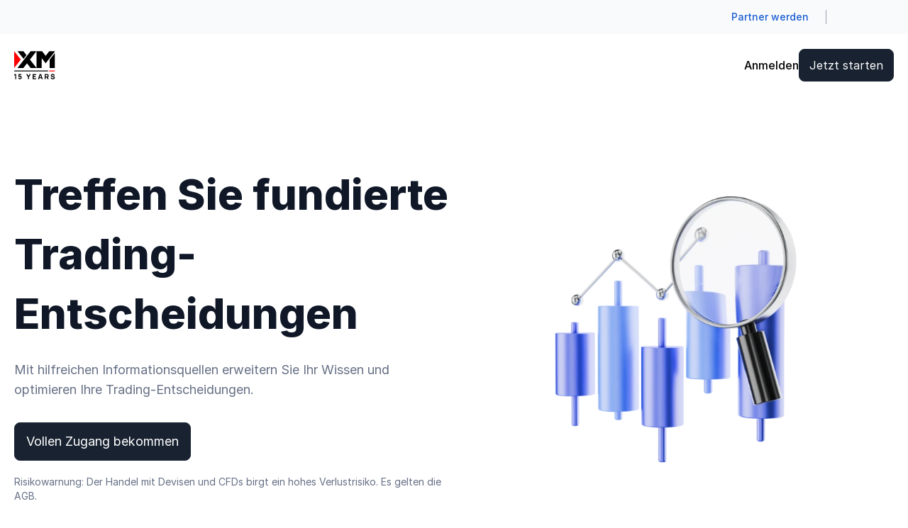

--- FILE ---
content_type: application/x-javascript
request_url: https://www.xm.com/ng-public/commits/95d8bdc3/browser/main-7UY5Q7RT.js
body_size: 45993
content:
import{a as _a}from"./chunk-H6C2WNVV.js";import{a as sa,b as la}from"./chunk-QMBHXJTA.js";import{a as di}from"./chunk-376VZAXL.js";import{a as I,b as R,c as Ca}from"./chunk-TQ5XZOMD.js";import{a as T}from"./chunk-5YCYRETP.js";import{a as mi,b as ui}from"./chunk-TUECACIO.js";import{a as ua,b as ga}from"./chunk-3OUETEVF.js";import{a as pa,b as da}from"./chunk-Y6GABSH7.js";import{b as ot}from"./chunk-BLK4JDMP.js";import{a as Wn,b as te}from"./chunk-BJLAJIQ2.js";import{a as ci,b as Mt,c as Tt,d as Ft}from"./chunk-R7LV6ACB.js";import{a as Xn}from"./chunk-M2HO776N.js";import{b as vn,c as ie,e as ca,f as Dt,g as ma}from"./chunk-77BIYGZJ.js";import{a as Ii,b as Qn,c as Zn,d as Jn,e as wi,f as ea,g as ta,h as ia,i as oa,j as na,k as aa,l as ra,m as Ri,n as We}from"./chunk-TLN5ONM6.js";import{a as li,b as qn,c as pi,d as jn,f as Kn}from"./chunk-MMPQBLJG.js";import{a as $n}from"./chunk-ABJ5DNA7.js";import{a as fa}from"./chunk-LSPOUQ2X.js";import{a as ha}from"./chunk-THU2Y3GI.js";import{a as Yn}from"./chunk-WDXTJ343.js";import"./chunk-C6Z7TCAJ.js";import{a as He}from"./chunk-H4KZG5J6.js";import"./chunk-GU42JIF3.js";import{a as _n,b as wt}from"./chunk-MFZSWYBS.js";import{a as Ue}from"./chunk-CAENJKXT.js";import{a as Bt}from"./chunk-R46AERMR.js";import{a as hi}from"./chunk-RUL6KVQ3.js";import{b as rn,c as sn,e as Cn}from"./chunk-6GOPIIYF.js";import{A as si,B as tt,E as it,F as On,G as kt,H as Vn,I as zn,L as Un,M as Hn,O as Gn,q as _e,r as xt,s as Dn,v as ni,x as Nt,y as ai}from"./chunk-TMFHI725.js";import{b as f}from"./chunk-HGB7BNR7.js";import{c as In,f as wn,g as Rn,i as Ln,j as An,k as Nn,l as be,t as Se,w as Bn,y as pe}from"./chunk-V4523J3Y.js";import{a as he}from"./chunk-R7U7MADU.js";import{b as St,d as ri,e as En,g as Pn}from"./chunk-D3WECVPS.js";import"./chunk-4QR7APGZ.js";import"./chunk-EGUN7XZZ.js";import{a as ei}from"./chunk-PNECDRJH.js";import{a as P}from"./chunk-FXDDZ4HG.js";import{f as yn,g as xn,h as kn,j as Mn,l as Di,m as Tn,n as Fn}from"./chunk-HEDIKWIS.js";import{a as Je}from"./chunk-GRCWYRUD.js";import{a as bt}from"./chunk-MB5LAHSN.js";import{a as Ge}from"./chunk-TWZXGEZ6.js";import{a as ln,b as Ce,c as cn,d as hn,e as pn,f as dn,g as mn,h as un,i as gn,j as Jt,k as fn,l as Ze}from"./chunk-WV4HCJPW.js";import"./chunk-4KHEEJE6.js";import{c as oi,d as Rt,f as et,g as Lt,h as At}from"./chunk-E3KEZTBO.js";import{a as ii,b as bn,c as Fi,d as Sn}from"./chunk-X2BF6VNC.js";import"./chunk-ETGS7LZ7.js";import{a as yt}from"./chunk-RC3GUOL3.js";import"./chunk-P2GY6FR4.js";import{A as on,B as nn,C as E,a as K,b as Jo,c as en,d as tn}from"./chunk-CRJSPOQP.js";import{a as Ct,b as H,c as z}from"./chunk-WWKSB5KY.js";import"./chunk-5MJJU3JF.js";import"./chunk-5ESNRJIA.js";import"./chunk-YRF6WA7X.js";import{a as ti}from"./chunk-RFV3YI4M.js";import{b as Ne}from"./chunk-RQYVRK3V.js";import{b as B}from"./chunk-3AZ6JGDC.js";import{a as Me}from"./chunk-KH3XKKMO.js";import{a as xe,c as an,d as vt}from"./chunk-GILKFSTW.js";import{b as ee}from"./chunk-6DQR2RAK.js";import{A as $o,B as qo,C as jo,D as _t,G as Ko,I as Yo,J as Qo,K as Zo,k as Vo,m as Ae,q as zo,r as Uo,s as Ho,u as ce,v as Le,x as Go,y as Wo,z as Xo}from"./chunk-3HIHXJ27.js";import{a as Fo,b as Do,c as Io,d as wo,k as Zt,m as Ro,n as Lo,o as Ao,p as No,q as Bo,r as Eo,t as Po,u as Oo}from"./chunk-AF2ADYNQ.js";import{f as Qt,j as ye,l as Re,m as To}from"./chunk-3FT2IMFV.js";import{$b as U,$c as j,Ab as po,Ac as yo,Ba as N,Bc as xo,Ca as ro,Cb as mo,F as Ie,H as nt,Hb as b,Hc as st,I as pt,Ic as ut,Ja as je,Jc as ne,Ka as Y,Kc as Kt,L as Be,Lb as Z,Lc as Pe,Ld as Mo,Ma as so,Nb as J,Nc as lt,O as Yi,Ob as at,Oc as S,P as Qi,Pc as Oe,Qc as D,Sa as lo,Sb as xi,Tc as Ve,Uc as ze,V as Zi,Vb as rt,Vc as G,Wa as co,Wb as $t,Wc as Ke,Xc as gt,Y as Ji,Yb as uo,Z as Ht,Zc as Ye,_ as dt,_b as bi,_c as Qe,ac as _,ad as fe,ba as we,bc as Si,bd as Mi,c as Xi,cc as v,cd as bo,dc as go,dd as So,ea as eo,ec as fo,ed as Yt,fc as X,ga as to,gc as $,gd as ko,h as $i,ha as me,hb as ue,hc as m,hd as Ti,ib as Q,ic as p,id as u,jc as d,jd as x,ka as io,kc as y,kd as A,l as Ut,lc as ki,ma as l,mc as qt,md as de,na as oo,nc as jt,oa as Gt,ob as s,p as ae,qc as ge,ra as no,rc as Co,rd as re,sa as O,sb as ho,sc as _o,sd as ft,t as ke,ta as V,tc as q,u as qi,ua as $e,ub as Wt,uc as vo,v as ji,va as qe,vd as se,wa as mt,wd as C,xa as Ee,xc as w,xd as ct,ya as ao,z as Ki,zb as Xt,zc as h}from"./chunk-GNKEVIMF.js";import{a as W,b as le,c as Wi,e as zt,f as e}from"./chunk-JJQ3WKLL.js";var Wr=e((xae,ck)=>{ck.exports={hash:"3730141408"}});var Xr=e((bae,hk)=>{hk.exports={hash:"2919744892"}});var $r=e((Sae,pk)=>{pk.exports={hash:"1324368595"}});var qr=e((kae,dk)=>{dk.exports={hash:"3327499979"}});var jr=e((Mae,mk)=>{mk.exports={hash:"929874622"}});var Kr=e((Tae,uk)=>{uk.exports={hash:"3109237439"}});var Yr=e((Fae,gk)=>{gk.exports={hash:"2803752525"}});var Qr=e((Dae,fk)=>{fk.exports={hash:"767644128"}});var Zr=e((Iae,Ck)=>{Ck.exports={hash:"1202378432"}});var Jr=e((wae,_k)=>{_k.exports={hash:"994555672"}});var es=e((Rae,vk)=>{vk.exports={hash:"3169017765"}});var ts=e((Lae,yk)=>{yk.exports={hash:"3686400090"}});var is=e((Aae,xk)=>{xk.exports={hash:"1225000212"}});var os=e((Nae,bk)=>{bk.exports={hash:"441355535"}});var ns=e((Bae,Sk)=>{Sk.exports={hash:"2422476139"}});var as=e((Eae,kk)=>{kk.exports={hash:"557744870"}});var rs=e((Pae,Mk)=>{Mk.exports={hash:"3075486216"}});var ss=e((Oae,Tk)=>{Tk.exports={hash:"1197269921"}});var ls=e((Vae,Fk)=>{Fk.exports={hash:"510227168"}});var cs=e((zae,Dk)=>{Dk.exports={hash:"718478717"}});var hs=e((Uae,Ik)=>{Ik.exports={hash:"298271769"}});var ps=e((Hae,wk)=>{wk.exports={hash:"227305292"}});var ds=e((Gae,Rk)=>{Rk.exports={hash:"1747727228"}});var ms=e((Wae,Lk)=>{Lk.exports={hash:"2696729032"}});var us=e((Xae,Ak)=>{Ak.exports={hash:"1354819624"}});var gs=e(($ae,Nk)=>{Nk.exports={hash:"817127174"}});var fs=e((qae,Bk)=>{Bk.exports={hash:"2668698707"}});var Cs=e((jae,Ek)=>{Ek.exports={hash:"2499683459"}});var _s=e((Kae,Pk)=>{Pk.exports={hash:"1774239481"}});var vs=e((Yae,Ok)=>{Ok.exports={hash:"3733697434"}});var ys=e((Qae,Vk)=>{Vk.exports={hash:"2892747479"}});var xs=e((Zae,zk)=>{zk.exports={hash:"2369536169"}});var bs=e((Jae,Uk)=>{Uk.exports={hash:"1267231931"}});var Ss=e((ere,Hk)=>{Hk.exports={hash:"1279185229"}});var ks=e((tre,Gk)=>{Gk.exports={hash:"2338819507"}});var Ms=e((ire,Wk)=>{Wk.exports={hash:"2284432872"}});var Ts=e((ore,Xk)=>{Xk.exports={hash:"249520099"}});var Fs=e((nre,$k)=>{$k.exports={hash:"3283603008"}});var Ds=e((are,qk)=>{qk.exports={hash:"715500070"}});var Is=e((rre,jk)=>{jk.exports={hash:"356157884"}});var ws=e((sre,Kk)=>{Kk.exports={hash:"3557067044"}});var Rs=e((lre,Yk)=>{Yk.exports={hash:"2881572933"}});var Ls=e((cre,Qk)=>{Qk.exports={hash:"3928076635"}});var As=e((hre,Zk)=>{Zk.exports={hash:"1716137125"}});var Ns=e((pre,Jk)=>{Jk.exports={hash:"2894562772"}});var Bs=e((dre,eM)=>{eM.exports={hash:"956967431"}});var Es=e((mre,tM)=>{tM.exports={hash:"1460571197"}});var Ps=e((ure,iM)=>{iM.exports={hash:"2507615675"}});var Os=e((gre,oM)=>{oM.exports={hash:"3848148406"}});var Vs=e((fre,nM)=>{nM.exports={hash:"4052446846"}});var zs=e((Cre,aM)=>{aM.exports={hash:"3286810355"}});var Us=e((_re,rM)=>{rM.exports={hash:"1415098414"}});var Hs=e((vre,sM)=>{sM.exports={hash:"3819904169"}});var Gs=e((yre,lM)=>{lM.exports={hash:"3194905617"}});var Ws=e((xre,cM)=>{cM.exports={hash:"637493008"}});var Xs=e((bre,hM)=>{hM.exports={hash:"3628418383"}});var $s=e((Sre,pM)=>{pM.exports={hash:"3452133259"}});var qs=e((kre,dM)=>{dM.exports={hash:"922927429"}});var js=e((Mre,mM)=>{mM.exports={hash:"2333877267"}});var Ks=e((Tre,uM)=>{uM.exports={hash:"1170594820"}});var Ys=e((Fre,gM)=>{gM.exports={hash:"1279976485"}});var Qs=e((Dre,fM)=>{fM.exports={hash:"3106360645"}});var Zs=e((Ire,CM)=>{CM.exports={hash:"4214023197"}});var Js=e((wre,_M)=>{_M.exports={hash:"2806258027"}});var el=e((Rre,vM)=>{vM.exports={hash:"2719942266"}});var tl=e((Lre,yM)=>{yM.exports={hash:"3435535087"}});var il=e((Are,xM)=>{xM.exports={hash:"239433039"}});var ol=e((Nre,bM)=>{bM.exports={hash:"4102888868"}});var nl=e((Bre,SM)=>{SM.exports={hash:"2201418916"}});var al=e((Ere,kM)=>{kM.exports={hash:"381116303"}});var rl=e((Pre,MM)=>{MM.exports={hash:"1586330583"}});var sl=e((Ore,TM)=>{TM.exports={hash:"1984093840"}});var ll=e((Vre,FM)=>{FM.exports={hash:"3429502463"}});var cl=e((zre,DM)=>{DM.exports={hash:"2384496206"}});var hl=e((Ure,IM)=>{IM.exports={hash:"2723070941"}});var pl=e((Hre,wM)=>{wM.exports={hash:"3833457838"}});var dl=e((Gre,RM)=>{RM.exports={hash:"886041703"}});var ml=e((Wre,LM)=>{LM.exports={hash:"2129333968"}});var ul=e((Xre,AM)=>{AM.exports={hash:"1343863246"}});var gl=e(($re,NM)=>{NM.exports={hash:"2980301091"}});var fl=e((qre,BM)=>{BM.exports={hash:"3428915026"}});var Cl=e((jre,EM)=>{EM.exports={hash:"2146661114"}});var _l=e((Kre,PM)=>{PM.exports={hash:"3445386755"}});var vl=e((Yre,OM)=>{OM.exports={hash:"2341536142"}});var yl=e((Qre,VM)=>{VM.exports={hash:"2738288558"}});var xl=e((Zre,zM)=>{zM.exports={hash:"2425325265"}});var bl=e((Jre,UM)=>{UM.exports={hash:"2255829346"}});var Sl=e((ese,HM)=>{HM.exports={hash:"3260017699"}});var kl=e((tse,GM)=>{GM.exports={hash:"3537081552"}});var Ml=e((ise,WM)=>{WM.exports={hash:"2761135524"}});var Tl=e((ose,XM)=>{XM.exports={hash:"448141709"}});var Fl=e((nse,$M)=>{$M.exports={hash:"4256464013"}});var Dl=e((ase,qM)=>{qM.exports={hash:"3741727754"}});var Il=e((rse,jM)=>{jM.exports={hash:"2252364009"}});var wl=e((sse,KM)=>{KM.exports={hash:"4132929442"}});var Rl=e((lse,YM)=>{YM.exports={hash:"1355586170"}});var Ll=e((cse,QM)=>{QM.exports={hash:"2681029170"}});var Al=e((hse,ZM)=>{ZM.exports={hash:"1727896477"}});var Nl=e((pse,JM)=>{JM.exports={hash:"3794574498"}});var Bl=e((dse,eT)=>{eT.exports={hash:"3499182946"}});var El=e((mse,tT)=>{tT.exports={hash:"2885704360"}});var Pl=e((use,iT)=>{iT.exports={hash:"3354577953"}});var Ol=e((gse,oT)=>{oT.exports={hash:"1164811823"}});var Vl=e((fse,nT)=>{nT.exports={hash:"420758371"}});var zl=e((Cse,aT)=>{aT.exports={hash:"4013024617"}});var Ul=e((_se,rT)=>{rT.exports={hash:"259354748"}});var Hl=e((vse,sT)=>{sT.exports={hash:"2813334512"}});var Gl=e((yse,lT)=>{lT.exports={hash:"3467395105"}});var Wl=e((xse,cT)=>{cT.exports={hash:"162666922"}});var Xl=e((bse,hT)=>{hT.exports={hash:"3572258400"}});var $l=e((Sse,pT)=>{pT.exports={hash:"2702062054"}});var ql=e((kse,dT)=>{dT.exports={hash:"1584404387"}});var jl=e((Mse,mT)=>{mT.exports={hash:"1898250725"}});var Kl=e((Tse,uT)=>{uT.exports={hash:"918021469"}});var Yl=e((Fse,gT)=>{gT.exports={hash:"473746114"}});var Ql=e((Dse,fT)=>{fT.exports={hash:"1995492952"}});var Zl=e((Ise,CT)=>{CT.exports={hash:"2764467923"}});var Jl=e((wse,_T)=>{_T.exports={hash:"3406485210"}});var ec=e((Rse,vT)=>{vT.exports={hash:"2505472909"}});var tc=e((Lse,yT)=>{yT.exports={hash:"220191124"}});var ic=e((Ase,xT)=>{xT.exports={hash:"733511111"}});var oc=e((Nse,bT)=>{bT.exports={hash:"7676172"}});var nc=e((Bse,ST)=>{ST.exports={hash:"1611246676"}});var ac=e((Ese,kT)=>{kT.exports={hash:"107817590"}});var rc=e((Pse,MT)=>{MT.exports={hash:"2964521597"}});var sc=e((Ose,TT)=>{TT.exports={hash:"4175755915"}});var lc=e((Vse,FT)=>{FT.exports={hash:"564311045"}});var cc=e((zse,DT)=>{DT.exports={hash:"4026446836"}});var hc=e((Use,IT)=>{IT.exports={hash:"3313798729"}});var pc=e((Hse,wT)=>{wT.exports={hash:"3253779380"}});var dc=e((Gse,RT)=>{RT.exports={hash:"3652651502"}});var mc=e((Wse,LT)=>{LT.exports={hash:"2182438071"}});var uc=e((Xse,AT)=>{AT.exports={hash:"753192601"}});var gc=e(($se,NT)=>{NT.exports={hash:"3035844099"}});var fc=e((qse,BT)=>{BT.exports={hash:"609916570"}});var Cc=e((jse,ET)=>{ET.exports={hash:"3961377223"}});var _c=e((Kse,PT)=>{PT.exports={hash:"1981590011"}});var vc=e((Yse,OT)=>{OT.exports={hash:"1100495291"}});var yc=e((Qse,VT)=>{VT.exports={hash:"1183360898"}});var xc=e((Zse,zT)=>{zT.exports={hash:"229119637"}});var bc=e((Jse,UT)=>{UT.exports={hash:"3603000"}});var Sc=e((ele,HT)=>{HT.exports={hash:"423984463"}});var kc=e((tle,GT)=>{GT.exports={hash:"3624037568"}});var Mc=e((ile,WT)=>{WT.exports={hash:"3666748279"}});var Tc=e((ole,XT)=>{XT.exports={hash:"202520358"}});var Fc=e((nle,$T)=>{$T.exports={hash:"3490056567"}});var Dc=e((ale,qT)=>{qT.exports={hash:"3102148142"}});var Ic=e((rle,jT)=>{jT.exports={hash:"4226886649"}});var wc=e((sle,KT)=>{KT.exports={hash:"3374744191"}});var Rc=e((lle,YT)=>{YT.exports={hash:"1493936158"}});var Lc=e((cle,QT)=>{QT.exports={hash:"3962821973"}});var Ac=e((hle,ZT)=>{ZT.exports={hash:"3962821973"}});var Nc=e((ple,JT)=>{JT.exports={hash:"3962821973"}});var Bc=e((dle,eF)=>{eF.exports={hash:"3962821973"}});var Ec=e((mle,tF)=>{tF.exports={hash:"3962821973"}});var Pc=e((ule,iF)=>{iF.exports={hash:"3962821973"}});var Oc=e((gle,oF)=>{oF.exports={hash:"3962821973"}});var Vc=e((fle,nF)=>{nF.exports={hash:"3962821973"}});var zc=e((Cle,aF)=>{aF.exports={hash:"3962821973"}});var Uc=e((_le,rF)=>{rF.exports={hash:"3962821973"}});var Hc=e((vle,sF)=>{sF.exports={hash:"3962821973"}});var Gc=e((yle,lF)=>{lF.exports={hash:"3962821973"}});var Wc=e((xle,cF)=>{cF.exports={hash:"3962821973"}});var Xc=e((ble,hF)=>{hF.exports={hash:"3962821973"}});var $c=e((Sle,pF)=>{pF.exports={hash:"3962821973"}});var qc=e((kle,dF)=>{dF.exports={hash:"3962821973"}});var jc=e((Mle,mF)=>{mF.exports={hash:"3962821973"}});var Kc=e((Tle,uF)=>{uF.exports={hash:"3962821973"}});var Yc=e((Fle,gF)=>{gF.exports={hash:"3962821973"}});var Qc=e((Dle,fF)=>{fF.exports={hash:"3962821973"}});var Zc=e((Ile,CF)=>{CF.exports={hash:"3962821973"}});var Jc=e((wle,_F)=>{_F.exports={hash:"3962821973"}});var eh=e((Rle,vF)=>{vF.exports={hash:"3962821973"}});var th=e((Lle,yF)=>{yF.exports={hash:"3962821973"}});var ih=e((Ale,xF)=>{xF.exports={hash:"3962821973"}});var oh=e((Nle,bF)=>{bF.exports={hash:"2475370826"}});var nh=e((Ble,SF)=>{SF.exports={hash:"3962821973"}});var ah=e((Ele,kF)=>{kF.exports={hash:"3962821973"}});var rh=e((Ple,MF)=>{MF.exports={hash:"3962821973"}});var sh=e((Ole,TF)=>{TF.exports={hash:"3962821973"}});var lh=e((Vle,FF)=>{FF.exports={hash:"4243161502"}});var ch=e((zle,DF)=>{DF.exports={hash:"1361082224"}});var hh=e((Ule,IF)=>{IF.exports={hash:"2909148451"}});var ph=e((Hle,wF)=>{wF.exports={hash:"3752252259"}});var dh=e((Gle,RF)=>{RF.exports={hash:"267548781"}});var mh=e((Wle,LF)=>{LF.exports={hash:"4227962667"}});var uh=e((Xle,AF)=>{AF.exports={hash:"535398715"}});var gh=e(($le,NF)=>{NF.exports={hash:"2251809897"}});var fh=e((qle,BF)=>{BF.exports={hash:"3343775755"}});var Ch=e((jle,EF)=>{EF.exports={hash:"3450016965"}});var _h=e((Kle,PF)=>{PF.exports={hash:"1167865773"}});var vh=e((Yle,OF)=>{OF.exports={hash:"1473051649"}});var yh=e((Qle,VF)=>{VF.exports={hash:"1252105899"}});var xh=e((Zle,zF)=>{zF.exports={hash:"2244367335"}});var bh=e((Jle,UF)=>{UF.exports={hash:"1337499747"}});var Sh=e((ece,HF)=>{HF.exports={hash:"1197491562"}});var kh=e((tce,GF)=>{GF.exports={hash:"684578060"}});var Mh=e((ice,WF)=>{WF.exports={hash:"1999346344"}});var Th=e((oce,XF)=>{XF.exports={hash:"2152611603"}});var Fh=e((nce,$F)=>{$F.exports={hash:"3741464445"}});var Dh=e((ace,qF)=>{qF.exports={hash:"346624484"}});var Ih=e((rce,jF)=>{jF.exports={hash:"3724419179"}});var wh=e((sce,KF)=>{KF.exports={hash:"66568014"}});var Rh=e((lce,YF)=>{YF.exports={hash:"1924897936"}});var Lh=e((cce,QF)=>{QF.exports={hash:"764355113"}});var Ah=e((hce,ZF)=>{ZF.exports={hash:"692129580"}});var Nh=e((pce,JF)=>{JF.exports={hash:"2548116633"}});var Bh=e((dce,eD)=>{eD.exports={hash:"1893504336"}});var Eh=e((mce,tD)=>{tD.exports={hash:"2742072230"}});var Ph=e((uce,iD)=>{iD.exports={hash:"3257405039"}});var Oh=e((gce,oD)=>{oD.exports={hash:"3159801757"}});var Vh=e((fce,nD)=>{nD.exports={hash:"1739016329"}});var zh=e((Cce,aD)=>{aD.exports={hash:"2481906541"}});var Uh=e((_ce,rD)=>{rD.exports={hash:"2190154878"}});var Hh=e((vce,sD)=>{sD.exports={hash:"4045331967"}});var Gh=e((yce,lD)=>{lD.exports={hash:"3459584912"}});var Wh=e((xce,cD)=>{cD.exports={hash:"3559521463"}});var Xh=e((bce,hD)=>{hD.exports={hash:"3358567498"}});var $h=e((Sce,pD)=>{pD.exports={hash:"1635558862"}});var qh=e((kce,dD)=>{dD.exports={hash:"4013856842"}});var jh=e((Mce,mD)=>{mD.exports={hash:"1979804353"}});var Kh=e((Tce,uD)=>{uD.exports={hash:"828016702"}});var Yh=e((Fce,gD)=>{gD.exports={hash:"4825176"}});var Qh=e((Dce,fD)=>{fD.exports={hash:"66737858"}});var Zh=e((Ice,CD)=>{CD.exports={hash:"84218018"}});var Jh=e((wce,_D)=>{_D.exports={hash:"2631792545"}});var ep=e((Rce,vD)=>{vD.exports={hash:"1260491294"}});var tp=e((Lce,yD)=>{yD.exports={hash:"267713287"}});var ip=e((Ace,xD)=>{xD.exports={hash:"4183215852"}});var op=e((Nce,bD)=>{bD.exports={hash:"1021942122"}});var np=e((Bce,SD)=>{SD.exports={hash:"3071331130"}});var ap=e((Ece,kD)=>{kD.exports={hash:"629975979"}});var rp=e((Pce,MD)=>{MD.exports={hash:"530617640"}});var sp=e((Oce,TD)=>{TD.exports={hash:"20852507"}});var lp=e((Vce,FD)=>{FD.exports={hash:"1877328499"}});var cp=e((zce,DD)=>{DD.exports={hash:"3540587823"}});var hp=e((Uce,ID)=>{ID.exports={hash:"3260314441"}});var pp=e((Hce,wD)=>{wD.exports={hash:"234314015"}});var dp=e((Gce,RD)=>{RD.exports={hash:"3222933510"}});var mp=e((Wce,LD)=>{LD.exports={hash:"3238911287"}});var up=e((Xce,AD)=>{AD.exports={hash:"2652191318"}});var gp=e(($ce,ND)=>{ND.exports={hash:"3234297041"}});var fp=e((qce,BD)=>{BD.exports={hash:"3343935500"}});var Cp=e((jce,ED)=>{ED.exports={hash:"1236389644"}});var _p=e((Kce,PD)=>{PD.exports={hash:"767236511"}});var vp=e((Yce,OD)=>{OD.exports={hash:"4064461153"}});var yp=e((Qce,VD)=>{VD.exports={hash:"3161398691"}});var xp=e((Zce,zD)=>{zD.exports={hash:"513217085"}});var bp=e((Jce,UD)=>{UD.exports={hash:"2745646653"}});var Sp=e((ehe,HD)=>{HD.exports={hash:"3640386705"}});var kp=e((the,GD)=>{GD.exports={hash:"1226876178"}});var Mp=e((ihe,WD)=>{WD.exports={hash:"2599606296"}});var Tp=e((ohe,XD)=>{XD.exports={hash:"1774510100"}});var Fp=e((nhe,$D)=>{$D.exports={hash:"1798486693"}});var Dp=e((ahe,qD)=>{qD.exports={hash:"268530996"}});var Ip=e((rhe,jD)=>{jD.exports={hash:"3487850136"}});var wp=e((she,KD)=>{KD.exports={hash:"1890515741"}});var Rp=e((lhe,YD)=>{YD.exports={hash:"3525031339"}});var Lp=e((che,QD)=>{QD.exports={hash:"503700379"}});var Ap=e((hhe,ZD)=>{ZD.exports={hash:"3407436653"}});var Np=e((phe,JD)=>{JD.exports={hash:"3828328404"}});var Bp=e((dhe,eI)=>{eI.exports={hash:"2512690192"}});var Ep=e((mhe,tI)=>{tI.exports={hash:"3478006110"}});var Pp=e((uhe,iI)=>{iI.exports={hash:"1568527791"}});var Op=e((ghe,oI)=>{oI.exports={hash:"1711144639"}});var Vp=e((fhe,nI)=>{nI.exports={hash:"3849598120"}});var zp=e((Che,aI)=>{aI.exports={hash:"1487758995"}});var Up=e((_he,rI)=>{rI.exports={hash:"1322735417"}});var Hp=e((vhe,sI)=>{sI.exports={hash:"2558565641"}});var Gp=e((yhe,lI)=>{lI.exports={hash:"747399483"}});var Wp=e((xhe,cI)=>{cI.exports={hash:"3951335982"}});var Xp=e((bhe,hI)=>{hI.exports={hash:"660052031"}});var $p=e((She,pI)=>{pI.exports={hash:"1593936904"}});var qp=e((khe,dI)=>{dI.exports={hash:"2101461956"}});var jp=e((Mhe,mI)=>{mI.exports={hash:"2345204962"}});var Kp=e((The,uI)=>{uI.exports={hash:"2121331214"}});var Yp=e((Fhe,gI)=>{gI.exports={hash:"1926786384"}});var Qp=e((Dhe,fI)=>{fI.exports={hash:"1930494932"}});var Zp=e((Ihe,CI)=>{CI.exports={hash:"3923484430"}});var Jp=e((whe,_I)=>{_I.exports={hash:"848447856"}});var ed=e((Rhe,vI)=>{vI.exports={hash:"1208779302"}});var td=e((Lhe,yI)=>{yI.exports={hash:"919213532"}});var id=e((Ahe,xI)=>{xI.exports={hash:"942958793"}});var od=e((Nhe,bI)=>{bI.exports={hash:"3820305926"}});var nd=e((Bhe,SI)=>{SI.exports={hash:"1788696159"}});var ad=e((Ehe,kI)=>{kI.exports={hash:"805484296"}});var rd=e((Phe,MI)=>{MI.exports={hash:"65900171"}});var sd=e((Ohe,TI)=>{TI.exports={hash:"4041285057"}});var ld=e((Vhe,FI)=>{FI.exports={hash:"2000937459"}});var cd=e((zhe,DI)=>{DI.exports={hash:"1719337070"}});var hd=e((Uhe,II)=>{II.exports={hash:"4072926112"}});var pd=e((Hhe,wI)=>{wI.exports={hash:"4209229945"}});var dd=e((Ghe,RI)=>{RI.exports={hash:"4194548020"}});var md=e((Whe,LI)=>{LI.exports={hash:"853872493"}});var ud=e((Xhe,AI)=>{AI.exports={hash:"323491183"}});var gd=e(($he,NI)=>{NI.exports={hash:"2975580030"}});var fd=e((qhe,BI)=>{BI.exports={hash:"407740745"}});var Cd=e((jhe,EI)=>{EI.exports={hash:"2149714943"}});var _d=e((Khe,PI)=>{PI.exports={hash:"247421487"}});var vd=e((Yhe,OI)=>{OI.exports={hash:"2550346209"}});var yd=e((Qhe,VI)=>{VI.exports={hash:"789061219"}});var xd=e((Zhe,zI)=>{zI.exports={hash:"734726278"}});var bd=e((Jhe,UI)=>{UI.exports={hash:"1906319637"}});var Sd=e((epe,HI)=>{HI.exports={hash:"3597968106"}});var kd=e((tpe,GI)=>{GI.exports={hash:"2312089473"}});var Md=e((ipe,WI)=>{WI.exports={hash:"3800374408"}});var Td=e((ope,XI)=>{XI.exports={hash:"1085779201"}});var Fd=e((npe,$I)=>{$I.exports={hash:"2458905935"}});var Dd=e((ape,qI)=>{qI.exports={hash:"3426617417"}});var Id=e((rpe,jI)=>{jI.exports={hash:"1822483787"}});var wd=e((spe,KI)=>{KI.exports={hash:"2521562048"}});var Rd=e((lpe,YI)=>{YI.exports={hash:"619214640"}});var Ld=e((cpe,QI)=>{QI.exports={hash:"983113921"}});var Ad=e((hpe,ZI)=>{ZI.exports={hash:"3844854244"}});var Nd=e((ppe,JI)=>{JI.exports={hash:"1163625664"}});var Bd=e((dpe,ew)=>{ew.exports={hash:"742562335"}});var Ed=e((mpe,tw)=>{tw.exports={hash:"1367159635"}});var Pd=e((upe,iw)=>{iw.exports={hash:"3550014690"}});var Od=e((gpe,ow)=>{ow.exports={hash:"1835441643"}});var Vd=e((fpe,nw)=>{nw.exports={hash:"632825256"}});var zd=e((Cpe,aw)=>{aw.exports={hash:"468272132"}});var Ud=e((_pe,rw)=>{rw.exports={hash:"3624904839"}});var Hd=e((vpe,sw)=>{sw.exports={hash:"3785966584"}});var Gd=e((ype,lw)=>{lw.exports={hash:"4081592236"}});var Wd=e((xpe,cw)=>{cw.exports={hash:"1028495418"}});var Xd=e((bpe,hw)=>{hw.exports={hash:"2471339644"}});var $d=e((Spe,pw)=>{pw.exports={hash:"3670846744"}});var qd=e((kpe,dw)=>{dw.exports={hash:"2343767350"}});var jd=e((Mpe,mw)=>{mw.exports={hash:"3662969496"}});var Kd=e((Tpe,uw)=>{uw.exports={hash:"2928595877"}});var Yd=e((Fpe,gw)=>{gw.exports={hash:"1006171721"}});var Qd=e((Dpe,fw)=>{fw.exports={hash:"996452489"}});var Zd=e((Ipe,Cw)=>{Cw.exports={hash:"1830357171"}});var Jd=e((wpe,_w)=>{_w.exports={hash:"2806985869"}});var em=e((Rpe,vw)=>{vw.exports={hash:"2628890680"}});var tm=e((Lpe,yw)=>{yw.exports={hash:"2099614969"}});var im=e((Ape,xw)=>{xw.exports={hash:"2232653063"}});var om=e((Npe,bw)=>{bw.exports={hash:"1646071933"}});var nm=e((Bpe,Sw)=>{Sw.exports={hash:"224896702"}});var am=e((Epe,kw)=>{kw.exports={hash:"4180056774"}});var rm=e((Ppe,Mw)=>{Mw.exports={hash:"1002989824"}});var sm=e((Ope,Tw)=>{Tw.exports={hash:"580718535"}});var lm=e((Vpe,Fw)=>{Fw.exports={hash:"2838288369"}});var cm=e((zpe,Dw)=>{Dw.exports={hash:"4267686306"}});var hm=e((Upe,Iw)=>{Iw.exports={hash:"1913400478"}});var pm=e((Hpe,ww)=>{ww.exports={hash:"3151465788"}});var dm=e((Gpe,Rw)=>{Rw.exports={hash:"4035940412"}});var mm=e((Wpe,Lw)=>{Lw.exports={hash:"1666268363"}});var um=e((Xpe,Aw)=>{Aw.exports={hash:"187178291"}});var gm=e(($pe,Nw)=>{Nw.exports={hash:"3222004536"}});var fm=e((qpe,Bw)=>{Bw.exports={hash:"3877482675"}});var Cm=e((jpe,Ew)=>{Ew.exports={hash:"3880677540"}});var _m=e((Kpe,Pw)=>{Pw.exports={hash:"4003271201"}});var vm=e((Ype,Ow)=>{Ow.exports={hash:"979969343"}});var ym=e((Qpe,Vw)=>{Vw.exports={hash:"2295636830"}});var xm=e((Zpe,zw)=>{zw.exports={hash:"841341634"}});var bm=e((Jpe,Uw)=>{Uw.exports={hash:"3322124993"}});var Sm=e((ede,Hw)=>{Hw.exports={hash:"167378346"}});var km=e((tde,Gw)=>{Gw.exports={hash:"3562976222"}});var Mm=e((ide,Ww)=>{Ww.exports={hash:"1986344826"}});var Tm=e((ode,Xw)=>{Xw.exports={hash:"2443459990"}});var Fm=e((nde,$w)=>{$w.exports={hash:"1667651485"}});var Dm=e((ade,qw)=>{qw.exports={hash:"3478213349"}});var Im=e((rde,jw)=>{jw.exports={hash:"715228555"}});var wm=e((sde,Kw)=>{Kw.exports={hash:"465704077"}});var Rm=e((lde,Yw)=>{Yw.exports={hash:"1211205691"}});var Lm=e((cde,Qw)=>{Qw.exports={hash:"2215588718"}});var Am=e((hde,Zw)=>{Zw.exports={hash:"2755263644"}});var Nm=e((pde,Jw)=>{Jw.exports={hash:"3229475431"}});var Bm=e((dde,eR)=>{eR.exports={hash:"1831006718"}});var Em=e((mde,tR)=>{tR.exports={hash:"828126816"}});var Pm=e((ude,iR)=>{iR.exports={hash:"680801530"}});var Om=e((gde,oR)=>{oR.exports={hash:"830842785"}});var Vm=e((fde,nR)=>{nR.exports={hash:"4160408138"}});var zm=e((Cde,aR)=>{aR.exports={hash:"686649085"}});var Um=e((_de,rR)=>{rR.exports={hash:"4291086393"}});var Hm=e((vde,sR)=>{sR.exports={hash:"375469093"}});var Gm=e((yde,lR)=>{lR.exports={hash:"806535216"}});var Wm=e((xde,cR)=>{cR.exports={hash:"1995576110"}});var Xm=e((bde,hR)=>{hR.exports={hash:"227659179"}});var $m=e((Sde,pR)=>{pR.exports={hash:"1911429519"}});var qm=e((kde,dR)=>{dR.exports={hash:"3595785145"}});var jm=e((Mde,mR)=>{mR.exports={hash:"1548171196"}});var Km=e((Tde,uR)=>{uR.exports={hash:"1229617632"}});var Ym=e((Fde,gR)=>{gR.exports={hash:"2641872784"}});var Qm=e((Dde,fR)=>{fR.exports={hash:"1650386999"}});var Zm=e((Ide,CR)=>{CR.exports={hash:"438980993"}});var Jm=e((wde,_R)=>{_R.exports={hash:"18349898"}});var e0=e((Rde,vR)=>{vR.exports={hash:"262161147"}});var t0=e((Lde,yR)=>{yR.exports={hash:"1289378408"}});var i0=e((Ade,xR)=>{xR.exports={hash:"1923486710"}});var o0=e((Nde,bR)=>{bR.exports={hash:"1399083964"}});var n0=e((Bde,SR)=>{SR.exports={hash:"2311057962"}});var a0=e((Ede,kR)=>{kR.exports={hash:"4083049872"}});var r0=e((Pde,MR)=>{MR.exports={hash:"170344654"}});var s0=e((Ode,TR)=>{TR.exports={hash:"3129035391"}});var l0=e((Vde,FR)=>{FR.exports={hash:"4057148702"}});var c0=e((zde,DR)=>{DR.exports={hash:"3632521556"}});var h0=e((Ude,IR)=>{IR.exports={hash:"2758844733"}});var p0=e((Hde,wR)=>{wR.exports={hash:"639124482"}});var d0=e((Gde,RR)=>{RR.exports={hash:"3489717374"}});var m0=e((Wde,LR)=>{LR.exports={hash:"879195579"}});var u0=e((Xde,AR)=>{AR.exports={hash:"1065605460"}});var g0=e(($de,NR)=>{NR.exports={hash:"535869521"}});var f0=e((qde,BR)=>{BR.exports={hash:"2065669430"}});var C0=e((jde,ER)=>{ER.exports={hash:"3803350601"}});var _0=e((Kde,PR)=>{PR.exports={hash:"1538098417"}});var v0=e((Yde,OR)=>{OR.exports={hash:"2819372728"}});var y0=e((Qde,VR)=>{VR.exports={hash:"2845834080"}});var x0=e((Zde,zR)=>{zR.exports={hash:"1258911243"}});var b0=e((Jde,UR)=>{UR.exports={hash:"187624039"}});var S0=e((eme,HR)=>{HR.exports={hash:"2560453333"}});var k0=e((tme,GR)=>{GR.exports={hash:"1727739440"}});var M0=e((ime,WR)=>{WR.exports={hash:"584915574"}});var T0=e((ome,XR)=>{XR.exports={hash:"628734708"}});var F0=e((nme,$R)=>{$R.exports={hash:"2417948712"}});var D0=e((ame,qR)=>{qR.exports={hash:"1059107602"}});var I0=e((rme,jR)=>{jR.exports={hash:"2448177882"}});var w0=e((sme,KR)=>{KR.exports={hash:"2999384349"}});var R0=e((lme,YR)=>{YR.exports={hash:"2888018915"}});var L0=e((cme,QR)=>{QR.exports={hash:"1017074618"}});var A0=e((hme,ZR)=>{ZR.exports={hash:"2355041577"}});var N0=e((pme,JR)=>{JR.exports={hash:"1793780184"}});var B0=e((dme,eL)=>{eL.exports={hash:"18952480"}});var E0=e((mme,tL)=>{tL.exports={hash:"3650588280"}});var P0=e((ume,iL)=>{iL.exports={hash:"1108350062"}});var O0=e((gme,oL)=>{oL.exports={hash:"1366190005"}});var V0=e((fme,nL)=>{nL.exports={hash:"1854939459"}});var z0=e((Cme,aL)=>{aL.exports={hash:"1009257996"}});var U0=e((_me,rL)=>{rL.exports={hash:"2304345226"}});var H0=e((vme,sL)=>{sL.exports={hash:"3560069103"}});var G0=e((yme,lL)=>{lL.exports={hash:"2685810119"}});var W0=e((xme,cL)=>{cL.exports={hash:"1205672090"}});var X0=e((bme,hL)=>{hL.exports={hash:"974843418"}});var $0=e((Sme,pL)=>{pL.exports={hash:"1809014668"}});var q0=e((kme,dL)=>{dL.exports={hash:"527483069"}});var j0=e((Mme,mL)=>{mL.exports={hash:"673454452"}});var K0=e((Tme,uL)=>{uL.exports={hash:"2980001110"}});var Y0=e((Fme,gL)=>{gL.exports={hash:"1207136985"}});var Q0=e((Dme,fL)=>{fL.exports={hash:"1974485936"}});var Z0=e((Ime,CL)=>{CL.exports={hash:"2472067181"}});var J0=e((wme,_L)=>{_L.exports={hash:"1898318133"}});var eu=e((Rme,vL)=>{vL.exports={hash:"437908603"}});var tu=e((Lme,yL)=>{yL.exports={hash:"3709534738"}});var iu=e((Ame,xL)=>{xL.exports={hash:"1642901112"}});var ou=e((Nme,bL)=>{bL.exports={hash:"3913450944"}});var nu=e((Bme,SL)=>{SL.exports={hash:"3802134846"}});var au=e((Eme,kL)=>{kL.exports={hash:"3873629260"}});var ru=e((Pme,ML)=>{ML.exports={hash:"578737015"}});var su=e((Ome,TL)=>{TL.exports={hash:"2068498528"}});var lu=e((Vme,FL)=>{FL.exports={hash:"3786243580"}});var cu=e((zme,DL)=>{DL.exports={hash:"1624769531"}});var hu=e((Ume,IL)=>{IL.exports={hash:"2170472674"}});var pu=e((Hme,wL)=>{wL.exports={hash:"2704505846"}});var du=e((Gme,RL)=>{RL.exports={hash:"2733401726"}});var mu=e((Wme,LL)=>{LL.exports={hash:"3564569813"}});var uu=e((Xme,AL)=>{AL.exports={hash:"632253427"}});var gu=e(($me,NL)=>{NL.exports={hash:"1974317294"}});var fu=e((qme,BL)=>{BL.exports={hash:"2078335929"}});var Cu=e((jme,EL)=>{EL.exports={hash:"3468532692"}});var _u=e((Kme,PL)=>{PL.exports={hash:"52513233"}});var vu=e((Yme,OL)=>{OL.exports={hash:"3224125958"}});var yu=e((Qme,VL)=>{VL.exports={hash:"3885579548"}});var xu=e((Zme,zL)=>{zL.exports={hash:"3661614993"}});var bu=e((Jme,UL)=>{UL.exports={hash:"3140804417"}});var Su=e((e0e,HL)=>{HL.exports={hash:"600016331"}});var ku=e((t0e,GL)=>{GL.exports={hash:"1749750075"}});var Mu=e((i0e,WL)=>{WL.exports={hash:"3417555"}});var Tu=e((o0e,XL)=>{XL.exports={hash:"3539603483"}});var Fu=e((n0e,$L)=>{$L.exports={hash:"3622729466"}});var Du=e((a0e,qL)=>{qL.exports={hash:"4234341174"}});var Iu=e((r0e,jL)=>{jL.exports={hash:"4230160444"}});var wu=e((s0e,KL)=>{KL.exports={hash:"533073275"}});var Ru=e((l0e,YL)=>{YL.exports={hash:"976523298"}});var Lu=e((c0e,QL)=>{QL.exports={hash:"1693676005"}});var Au=e((h0e,ZL)=>{ZL.exports={hash:"2109355335"}});var Nu=e((p0e,JL)=>{JL.exports={hash:"506990255"}});var Bu=e((d0e,eA)=>{eA.exports={hash:"2077316292"}});var Eu=e((m0e,tA)=>{tA.exports={hash:"3769820000"}});var Pu=e((u0e,iA)=>{iA.exports={hash:"2598388358"}});var Ou=e((g0e,oA)=>{oA.exports={hash:"61696190"}});var Vu=e((f0e,nA)=>{nA.exports={hash:"325484455"}});var zu=e((C0e,aA)=>{aA.exports={hash:"1547200305"}});var Uu=e((_0e,rA)=>{rA.exports={hash:"236351402"}});var Hu=e((v0e,sA)=>{sA.exports={hash:"3412082708"}});var Gu=e((y0e,lA)=>{lA.exports={hash:"3371642153"}});var Wu=e((x0e,cA)=>{cA.exports={hash:"1210303431"}});var Xu=e((b0e,hA)=>{hA.exports={hash:"3235803838"}});var $u=e((S0e,pA)=>{pA.exports={hash:"912765063"}});var qu=e((k0e,dA)=>{dA.exports={hash:"136587495"}});var ju=e((M0e,mA)=>{mA.exports={hash:"4284631252"}});var Ku=e((T0e,uA)=>{uA.exports={hash:"2098938649"}});var Yu=e((F0e,gA)=>{gA.exports={hash:"431693194"}});var Qu=e((D0e,fA)=>{fA.exports={hash:"278292840"}});var Zu=e((I0e,CA)=>{CA.exports={hash:"701525901"}});var Ju=e((w0e,_A)=>{_A.exports={hash:"2265293377"}});var e1=e((R0e,vA)=>{vA.exports={hash:"2515968026"}});var t1=e((L0e,yA)=>{yA.exports={hash:"769941086"}});var i1=e((A0e,xA)=>{xA.exports={hash:"2877491961"}});var o1=e((N0e,bA)=>{bA.exports={hash:"252960179"}});var n1=e((B0e,SA)=>{SA.exports={hash:"3925079482"}});var a1=e((E0e,kA)=>{kA.exports={hash:"1086056434"}});var r1=e((P0e,MA)=>{MA.exports={hash:"3079535486"}});var s1=e((O0e,TA)=>{TA.exports={hash:"1080144100"}});var l1=e((V0e,FA)=>{FA.exports={hash:"2811591552"}});var c1=e((z0e,DA)=>{DA.exports={hash:"3871609087"}});var h1=e((U0e,IA)=>{IA.exports={hash:"2144498391"}});var p1=e((H0e,wA)=>{wA.exports={hash:"1997986232"}});var d1=e((G0e,RA)=>{RA.exports={hash:"355514924"}});var m1=e((W0e,LA)=>{LA.exports={hash:"3692838354"}});var u1=e((X0e,AA)=>{AA.exports={hash:"2147487586"}});var g1=e(($0e,NA)=>{NA.exports={hash:"2147487586"}});var f1=e((q0e,BA)=>{BA.exports={hash:"2147487586"}});var C1=e((j0e,EA)=>{EA.exports={hash:"2147487586"}});var _1=e((K0e,PA)=>{PA.exports={hash:"2147487586"}});var v1=e((Y0e,OA)=>{OA.exports={hash:"2147487586"}});var y1=e((Q0e,VA)=>{VA.exports={hash:"2147487586"}});var x1=e((Z0e,zA)=>{zA.exports={hash:"2147487586"}});var b1=e((J0e,UA)=>{UA.exports={hash:"2147487586"}});var S1=e((eue,HA)=>{HA.exports={hash:"2147487586"}});var k1=e((tue,GA)=>{GA.exports={hash:"2147487586"}});var M1=e((iue,WA)=>{WA.exports={hash:"2147487586"}});var T1=e((oue,XA)=>{XA.exports={hash:"2147487586"}});var F1=e((nue,$A)=>{$A.exports={hash:"2147487586"}});var D1=e((aue,qA)=>{qA.exports={hash:"2147487586"}});var I1=e((rue,jA)=>{jA.exports={hash:"2147487586"}});var w1=e((sue,KA)=>{KA.exports={hash:"2147487586"}});var R1=e((lue,YA)=>{YA.exports={hash:"2147487586"}});var L1=e((cue,QA)=>{QA.exports={hash:"2147487586"}});var A1=e((hue,ZA)=>{ZA.exports={hash:"2147487586"}});var N1=e((pue,JA)=>{JA.exports={hash:"2147487586"}});var B1=e((due,eN)=>{eN.exports={hash:"2147487586"}});var E1=e((mue,tN)=>{tN.exports={hash:"2147487586"}});var P1=e((uue,iN)=>{iN.exports={hash:"2147487586"}});var O1=e((gue,oN)=>{oN.exports={hash:"2147487586"}});var V1=e((fue,nN)=>{nN.exports={hash:"2147487586"}});var z1=e((Cue,aN)=>{aN.exports={hash:"2147487586"}});var U1=e((_ue,rN)=>{rN.exports={hash:"2147487586"}});var H1=e((vue,sN)=>{sN.exports={hash:"2147487586"}});var G1=e((yue,lN)=>{lN.exports={hash:"2147487586"}});var W1=e((xue,cN)=>{cN.exports={hash:"4139799719"}});var X1=e((bue,hN)=>{hN.exports={hash:"223108969"}});var $1=e((Sue,pN)=>{pN.exports={hash:"1047135078"}});var q1=e((kue,dN)=>{dN.exports={hash:"3368337302"}});var j1=e((Mue,mN)=>{mN.exports={hash:"3831352409"}});var K1=e((Tue,uN)=>{uN.exports={hash:"2479545556"}});var Y1=e((Fue,gN)=>{gN.exports={hash:"2442297692"}});var Q1=e((Due,fN)=>{fN.exports={hash:"973204915"}});var Z1=e((Iue,CN)=>{CN.exports={hash:"1213894689"}});var J1=e((wue,_N)=>{_N.exports={hash:"3860357310"}});var eg=e((Rue,vN)=>{vN.exports={hash:"1478168097"}});var tg=e((Lue,yN)=>{yN.exports={hash:"2790010985"}});var ig=e((Aue,xN)=>{xN.exports={hash:"2154654235"}});var og=e((Nue,bN)=>{bN.exports={hash:"3540963663"}});var ng=e((Bue,SN)=>{SN.exports={hash:"3104923058"}});var ag=e((Eue,kN)=>{kN.exports={hash:"3223862461"}});var rg=e((Pue,MN)=>{MN.exports={hash:"1784074964"}});var sg=e((Oue,TN)=>{TN.exports={hash:"2084369717"}});var lg=e((Vue,FN)=>{FN.exports={hash:"1227911731"}});var cg=e((zue,DN)=>{DN.exports={hash:"3128981501"}});var hg=e((Uue,IN)=>{IN.exports={hash:"1577483763"}});var pg=e((Hue,wN)=>{wN.exports={hash:"2750783045"}});var dg=e((Gue,RN)=>{RN.exports={hash:"1721609472"}});var mg=e((Wue,LN)=>{LN.exports={hash:"2587695126"}});var ug=e((Xue,AN)=>{AN.exports={hash:"1675616339"}});var gg=e(($ue,NN)=>{NN.exports={hash:"1390994757"}});var fg=e((que,BN)=>{BN.exports={hash:"4157234105"}});var Cg=e((jue,EN)=>{EN.exports={hash:"4175974716"}});var _g=e((Kue,PN)=>{PN.exports={hash:"1875015816"}});var vg=e((Yue,ON)=>{ON.exports={hash:"21140184"}});var yg=e((Que,VN)=>{VN.exports={hash:"3554964803"}});var xg=e((Zue,zN)=>{zN.exports={hash:"1625431550"}});var bg=e((Jue,UN)=>{UN.exports={hash:"456331676"}});var Sg=e((e1e,HN)=>{HN.exports={hash:"2569913972"}});var kg=e((t1e,GN)=>{GN.exports={hash:"3748793523"}});var Mg=e((i1e,WN)=>{WN.exports={hash:"2530823664"}});var Tg=e((o1e,XN)=>{XN.exports={hash:"3183601118"}});var Fg=e((n1e,$N)=>{$N.exports={hash:"2286859804"}});var Dg=e((a1e,qN)=>{qN.exports={hash:"2492082541"}});var Ig=e((r1e,jN)=>{jN.exports={hash:"873961601"}});var wg=e((s1e,KN)=>{KN.exports={hash:"4101942028"}});var Rg=e((l1e,YN)=>{YN.exports={hash:"4179224093"}});var Lg=e((c1e,QN)=>{QN.exports={hash:"1237797144"}});var Ag=e((h1e,ZN)=>{ZN.exports={hash:"4019674939"}});var Ng=e((p1e,JN)=>{JN.exports={hash:"786308249"}});var Bg=e((d1e,eB)=>{eB.exports={hash:"4285079721"}});var Eg=e((m1e,tB)=>{tB.exports={hash:"2519795378"}});var Pg=e((u1e,iB)=>{iB.exports={hash:"2094707276"}});var Og=e((g1e,oB)=>{oB.exports={hash:"4107915124"}});var Vg=e((f1e,nB)=>{nB.exports={hash:"4182290725"}});var zg=e((C1e,aB)=>{aB.exports={hash:"1352653253"}});var Ug=e((_1e,rB)=>{rB.exports={hash:"3106568692"}});var Hg=e((v1e,sB)=>{sB.exports={hash:"3819536452"}});var Gg=e((y1e,lB)=>{lB.exports={hash:"720752017"}});var Wg=e((x1e,cB)=>{cB.exports={hash:"3735976987"}});var Xg=e((b1e,hB)=>{hB.exports={hash:"349770961"}});var $g=e((S1e,pB)=>{pB.exports={hash:"2750239821"}});var qg=e((k1e,dB)=>{dB.exports={hash:"3368541590"}});var jg=e((M1e,mB)=>{mB.exports={hash:"1462076569"}});var Kg=e((T1e,uB)=>{uB.exports={hash:"654501767"}});var Yg=e((F1e,gB)=>{gB.exports={hash:"3230177114"}});var Qg=e((D1e,fB)=>{fB.exports={hash:"2844201575"}});var Zg=e((I1e,CB)=>{CB.exports={hash:"3201443240"}});var Jg=e((w1e,_B)=>{_B.exports={hash:"1945721762"}});var ef=e((R1e,vB)=>{vB.exports={hash:"1656361219"}});var tf=e((L1e,yB)=>{yB.exports={hash:"2212701942"}});var of=e((A1e,xB)=>{xB.exports={hash:"3079984327"}});var nf=e((N1e,bB)=>{bB.exports={hash:"1548438135"}});var af=e((B1e,SB)=>{SB.exports={hash:"1771227676"}});var rf=e((E1e,kB)=>{kB.exports={hash:"135878440"}});var sf=e((P1e,MB)=>{MB.exports={hash:"1887270425"}});var lf=e((O1e,TB)=>{TB.exports={hash:"2464180777"}});var cf=e((V1e,FB)=>{FB.exports={hash:"142804737"}});var hf=e((z1e,DB)=>{DB.exports={hash:"3313989350"}});var pf=e((U1e,IB)=>{IB.exports={hash:"1317315593"}});var df=e((H1e,wB)=>{wB.exports={hash:"3495496458"}});var mf=e((G1e,RB)=>{RB.exports={hash:"3214916474"}});var uf=e((W1e,LB)=>{LB.exports={hash:"2161955287"}});var gf=e((X1e,AB)=>{AB.exports={hash:"612527003"}});var ff=e(($1e,NB)=>{NB.exports={hash:"2114071066"}});var Cf=e((q1e,BB)=>{BB.exports={hash:"889097410"}});var _f=e((j1e,EB)=>{EB.exports={hash:"621671248"}});var vf=e((K1e,PB)=>{PB.exports={hash:"3638170233"}});var yf=e((Y1e,OB)=>{OB.exports={hash:"3061526095"}});var xf=e((Q1e,VB)=>{VB.exports={hash:"559320581"}});var bf=e((Z1e,zB)=>{zB.exports={hash:"3707277272"}});var Sf=e((J1e,UB)=>{UB.exports={hash:"3190299204"}});var kf=e((ege,HB)=>{HB.exports={hash:"2948964360"}});var Mf=e((tge,GB)=>{GB.exports={hash:"4068522158"}});var Tf=e((ige,WB)=>{WB.exports={hash:"3940318842"}});var Ff=e((oge,XB)=>{XB.exports={hash:"4224210461"}});var Df=e((nge,$B)=>{$B.exports={hash:"2514020699"}});var If=e((age,qB)=>{qB.exports={hash:"2445496384"}});var wf=e((rge,jB)=>{jB.exports={hash:"2521490894"}});var Rf=e((sge,KB)=>{KB.exports={hash:"2335254162"}});var Lf=e((lge,YB)=>{YB.exports={hash:"1717568138"}});var Af=e((cge,QB)=>{QB.exports={hash:"2977591694"}});var Nf=e((hge,ZB)=>{ZB.exports={hash:"2526526556"}});var Bf=e((pge,JB)=>{JB.exports={hash:"2027156469"}});var Ef=e((dge,eE)=>{eE.exports={hash:"449571619"}});var Pf=e((mge,tE)=>{tE.exports={hash:"1489938640"}});var Of=e((uge,iE)=>{iE.exports={hash:"3468844428"}});var Vf=e((gge,oE)=>{oE.exports={hash:"2043169788"}});var zf=e((fge,nE)=>{nE.exports={hash:"2623833853"}});var Uf=e((Cge,aE)=>{aE.exports={hash:"877857302"}});var Hf=e((_ge,rE)=>{rE.exports={hash:"1717555221"}});var Gf=e((vge,sE)=>{sE.exports={hash:"3803897427"}});var Wf=e((yge,lE)=>{lE.exports={hash:"1990919709"}});var Xf=e((xge,cE)=>{cE.exports={hash:"142390390"}});var $f=e((bge,hE)=>{hE.exports={hash:"1194168552"}});var qf=e((Sge,pE)=>{pE.exports={hash:"3637434955"}});var jf=e((kge,dE)=>{dE.exports={hash:"2052873690"}});var Kf=e((Mge,mE)=>{mE.exports={hash:"1984910778"}});var Yf=e((Tge,uE)=>{uE.exports={hash:"686970089"}});var Qf=e((Fge,gE)=>{gE.exports={hash:"3628177349"}});var Zf=e((Dge,fE)=>{fE.exports={hash:"563232625"}});var Jf=e((Ige,CE)=>{CE.exports={hash:"3019180653"}});var e2=e((wge,_E)=>{_E.exports={hash:"269411434"}});var t2=e((Rge,vE)=>{vE.exports={hash:"1068379670"}});var i2=e((Lge,yE)=>{yE.exports={hash:"2682029453"}});var o2=e((Age,xE)=>{xE.exports={hash:"3504407066"}});var n2=e((Nge,bE)=>{bE.exports={hash:"3089080393"}});var a2=e((Bge,SE)=>{SE.exports={hash:"2403227467"}});var r2=e((Ege,kE)=>{kE.exports={hash:"2959207505"}});var s2=e((Pge,ME)=>{ME.exports={hash:"3971569660"}});var l2=e((Oge,TE)=>{TE.exports={hash:"1924568647"}});var c2=e((Vge,FE)=>{FE.exports={hash:"3090359879"}});var h2=e((zge,DE)=>{DE.exports={hash:"3568883408"}});var p2=e((Uge,IE)=>{IE.exports={hash:"645902924"}});var d2=e((Hge,wE)=>{wE.exports={hash:"3829804994"}});var m2=e((Gge,RE)=>{RE.exports={hash:"4165138734"}});var u2=e((Wge,LE)=>{LE.exports={hash:"3670228835"}});var g2=e((Xge,AE)=>{AE.exports={hash:"819567719"}});var f2=e(($ge,NE)=>{NE.exports={hash:"4177868710"}});var C2=e((qge,BE)=>{BE.exports={hash:"2112707429"}});var _2=e((jge,EE)=>{EE.exports={hash:"715255444"}});var v2=e((Kge,PE)=>{PE.exports={hash:"3040761172"}});var y2=e((Yge,OE)=>{OE.exports={hash:"2190505464"}});var x2=e((Qge,VE)=>{VE.exports={hash:"3982270048"}});var b2=e((Zge,zE)=>{zE.exports={hash:"3985818559"}});var S2=e((Jge,UE)=>{UE.exports={hash:"1109415225"}});var k2=e((efe,HE)=>{HE.exports={hash:"98390353"}});var M2=e((tfe,GE)=>{GE.exports={hash:"308029380"}});var T2=e((ife,WE)=>{WE.exports={hash:"2711785072"}});var F2=e((ofe,XE)=>{XE.exports={hash:"1117284179"}});var D2=e((nfe,$E)=>{$E.exports={hash:"2090906893"}});var I2=e((afe,qE)=>{qE.exports={hash:"2228318451"}});var w2=e((rfe,jE)=>{jE.exports={hash:"1452554512"}});var R2=e((sfe,KE)=>{KE.exports={hash:"3685592729"}});var L2=e((lfe,YE)=>{YE.exports={hash:"1526167721"}});var A2=e((cfe,QE)=>{QE.exports={hash:"2147605736"}});var N2=e((hfe,ZE)=>{ZE.exports={hash:"2147605736"}});var B2=e((pfe,JE)=>{JE.exports={hash:"2147605736"}});var E2=e((dfe,eP)=>{eP.exports={hash:"2147605736"}});var P2=e((mfe,tP)=>{tP.exports={hash:"2147605736"}});var O2=e((ufe,iP)=>{iP.exports={hash:"2147605736"}});var V2=e((gfe,oP)=>{oP.exports={hash:"2147605736"}});var z2=e((ffe,nP)=>{nP.exports={hash:"2147605736"}});var U2=e((Cfe,aP)=>{aP.exports={hash:"2147605736"}});var H2=e((_fe,rP)=>{rP.exports={hash:"2147605736"}});var G2=e((vfe,sP)=>{sP.exports={hash:"2147605736"}});var W2=e((yfe,lP)=>{lP.exports={hash:"2147605736"}});var X2=e((xfe,cP)=>{cP.exports={hash:"2147605736"}});var $2=e((bfe,hP)=>{hP.exports={hash:"2147605736"}});var q2=e((Sfe,pP)=>{pP.exports={hash:"2147605736"}});var j2=e((kfe,dP)=>{dP.exports={hash:"2147605736"}});var K2=e((Mfe,mP)=>{mP.exports={hash:"2147605736"}});var Y2=e((Tfe,uP)=>{uP.exports={hash:"2147605736"}});var Q2=e((Ffe,gP)=>{gP.exports={hash:"2147605736"}});var Z2=e((Dfe,fP)=>{fP.exports={hash:"2147605736"}});var J2=e((Ife,CP)=>{CP.exports={hash:"2147605736"}});var e3=e((wfe,_P)=>{_P.exports={hash:"2147605736"}});var t3=e((Rfe,vP)=>{vP.exports={hash:"2147605736"}});var i3=e((Lfe,yP)=>{yP.exports={hash:"2147605736"}});var o3=e((Afe,xP)=>{xP.exports={hash:"2147605736"}});var n3=e((Nfe,bP)=>{bP.exports={hash:"2147605736"}});var a3=e((Bfe,SP)=>{SP.exports={hash:"2147605736"}});var r3=e((Efe,kP)=>{kP.exports={hash:"2147605736"}});var s3=e((Pfe,MP)=>{MP.exports={hash:"2147605736"}});var l3=e((Ofe,TP)=>{TP.exports={hash:"2147605736"}});var c3=e((Vfe,FP)=>{FP.exports={hash:"2147605736"}});var h3=e((zfe,DP)=>{DP.exports={hash:"2147605736"}});var p3=e((Ufe,IP)=>{IP.exports={hash:"2147605736"}});var d3=e((Hfe,wP)=>{wP.exports={hash:"2147605736"}});var m3=e((Gfe,RP)=>{RP.exports={hash:"2147605736"}});var u3=e((Wfe,LP)=>{LP.exports={hash:"2147605736"}});var g3=e((Xfe,AP)=>{AP.exports={hash:"2147605736"}});var f3=e(($fe,NP)=>{NP.exports={hash:"2147605736"}});var C3=e((qfe,BP)=>{BP.exports={hash:"2147605736"}});var _3=e((jfe,EP)=>{EP.exports={hash:"2147605736"}});var v3=e((Kfe,PP)=>{PP.exports={hash:"2147605736"}});var y3=e((Yfe,OP)=>{OP.exports={hash:"2147605736"}});var x3=e((Qfe,VP)=>{VP.exports={hash:"2147605736"}});var b3=e((Zfe,zP)=>{zP.exports={hash:"2147605736"}});var S3=e((Jfe,UP)=>{UP.exports={hash:"2147605736"}});var k3=e((e2e,HP)=>{HP.exports={hash:"2147605736"}});var M3=e((t2e,GP)=>{GP.exports={hash:"2147605736"}});var T3=e((i2e,WP)=>{WP.exports={hash:"2147605736"}});var F3=e((o2e,XP)=>{XP.exports={hash:"2147605736"}});var D3=e((n2e,$P)=>{$P.exports={hash:"2147605736"}});var I3=e((a2e,qP)=>{qP.exports={hash:"2147605736"}});var w3=e((r2e,jP)=>{jP.exports={hash:"2147605736"}});var R3=e((s2e,KP)=>{KP.exports={hash:"2147605736"}});var L3=e((l2e,YP)=>{YP.exports={hash:"2147605736"}});var A3=e((c2e,QP)=>{QP.exports={hash:"2147605736"}});var N3=e((h2e,ZP)=>{ZP.exports={hash:"2147605736"}});var B3=e((p2e,JP)=>{JP.exports={hash:"2147605736"}});var E3=e((d2e,eO)=>{eO.exports={hash:"2147605736"}});var P3=e((m2e,tO)=>{tO.exports={hash:"2147605736"}});var O3=e((u2e,iO)=>{iO.exports={hash:"2147605736"}});var V3=e((g2e,oO)=>{oO.exports={hash:"2147605736"}});var z3=e((f2e,nO)=>{nO.exports={hash:"2147605736"}});var U3=e((C2e,aO)=>{aO.exports={hash:"2147605736"}});var H3=e((_2e,rO)=>{rO.exports={hash:"2147605736"}});var G3=e((v2e,sO)=>{sO.exports={hash:"2147605736"}});var W3=e((y2e,lO)=>{lO.exports={hash:"2147605736"}});var X3=e((x2e,cO)=>{cO.exports={hash:"2147605736"}});var $3=e((b2e,hO)=>{hO.exports={hash:"2147605736"}});var q3=e((S2e,pO)=>{pO.exports={hash:"2147605736"}});var j3=e((k2e,dO)=>{dO.exports={hash:"2147605736"}});var K3=e((M2e,mO)=>{mO.exports={hash:"2147605736"}});var Y3=e((T2e,uO)=>{uO.exports={hash:"2147605736"}});var Q3=e((F2e,gO)=>{gO.exports={hash:"2147605736"}});var Z3=e((D2e,fO)=>{fO.exports={hash:"2147605736"}});var J3=e((I2e,CO)=>{CO.exports={hash:"2147605736"}});var eC=e((w2e,_O)=>{_O.exports={hash:"2147605736"}});var tC=e((R2e,vO)=>{vO.exports={hash:"2147605736"}});var iC=e((L2e,yO)=>{yO.exports={hash:"2147605736"}});var oC=e((A2e,xO)=>{xO.exports={hash:"2147605736"}});var nC=e((N2e,bO)=>{bO.exports={hash:"2147605736"}});var aC=e((B2e,SO)=>{SO.exports={hash:"2147605736"}});var rC=e((E2e,kO)=>{kO.exports={hash:"2147605736"}});var sC=e((P2e,MO)=>{MO.exports={hash:"2147605736"}});var lC=e((O2e,TO)=>{TO.exports={hash:"2147605736"}});var cC=e((V2e,FO)=>{FO.exports={hash:"2147605736"}});var hC=e((z2e,DO)=>{DO.exports={hash:"2147605736"}});var pC=e((U2e,IO)=>{IO.exports={hash:"2147605736"}});var dC=e((H2e,wO)=>{wO.exports={hash:"2147605736"}});var mC=e((G2e,RO)=>{RO.exports={hash:"2147605736"}});var uC=e((W2e,LO)=>{LO.exports={hash:"2147605736"}});var gC=e((X2e,AO)=>{AO.exports={hash:"2147605736"}});var fC=e(($2e,NO)=>{NO.exports={hash:"2147605736"}});var CC=e((q2e,BO)=>{BO.exports={hash:"2147605736"}});var _C=e((j2e,EO)=>{EO.exports={hash:"2147605736"}});var vC=e((K2e,PO)=>{PO.exports={hash:"2147605736"}});var yC=e((Y2e,OO)=>{OO.exports={hash:"2147605736"}});var xC=e((Q2e,VO)=>{VO.exports={hash:"2147605736"}});var bC=e((Z2e,zO)=>{zO.exports={hash:"2147605736"}});var SC=e((J2e,UO)=>{UO.exports={hash:"2147605736"}});var kC=e((e3e,HO)=>{HO.exports={hash:"2147605736"}});var MC=e((t3e,GO)=>{GO.exports={hash:"2147605736"}});var TC=e((i3e,WO)=>{WO.exports={hash:"2147605736"}});var FC=e((o3e,XO)=>{XO.exports={hash:"2147605736"}});var DC=e((n3e,$O)=>{$O.exports={hash:"2147605736"}});var IC=e((a3e,qO)=>{qO.exports={hash:"2147605736"}});var wC=e((r3e,jO)=>{jO.exports={hash:"2147605736"}});var RC=e((s3e,KO)=>{KO.exports={hash:"2147605736"}});var LC=e((l3e,YO)=>{YO.exports={hash:"2147605736"}});var AC=e((c3e,QO)=>{QO.exports={hash:"2147605736"}});var NC=e((h3e,ZO)=>{ZO.exports={hash:"2147605736"}});var BC=e((p3e,JO)=>{JO.exports={hash:"2147605736"}});var EC=e((d3e,eV)=>{eV.exports={hash:"2147605736"}});var PC=e((m3e,tV)=>{tV.exports={hash:"2147605736"}});var OC=e((u3e,iV)=>{iV.exports={hash:"2147605736"}});var VC=e((g3e,oV)=>{oV.exports={hash:"2147605736"}});var zC=e((f3e,nV)=>{nV.exports={hash:"2147605736"}});var UC=e((C3e,aV)=>{aV.exports={hash:"2837687631"}});var HC=e((_3e,rV)=>{rV.exports={hash:"4112124557"}});var GC=e((v3e,sV)=>{sV.exports={hash:"2322481753"}});var WC=e((y3e,lV)=>{lV.exports={hash:"2051867627"}});var XC=e((x3e,cV)=>{cV.exports={hash:"1009897592"}});var $C=e((b3e,hV)=>{hV.exports={hash:"1344179284"}});var qC=e((S3e,pV)=>{pV.exports={hash:"992046451"}});var jC=e((k3e,dV)=>{dV.exports={hash:"104671368"}});var KC=e((M3e,mV)=>{mV.exports={hash:"1644565934"}});var YC=e((T3e,uV)=>{uV.exports={hash:"4135034480"}});var QC=e((F3e,gV)=>{gV.exports={hash:"2949192442"}});var ZC=e((D3e,fV)=>{fV.exports={hash:"2073191503"}});var JC=e((I3e,CV)=>{CV.exports={hash:"3251339358"}});var e4=e((w3e,_V)=>{_V.exports={hash:"727252156"}});var t4=e((R3e,vV)=>{vV.exports={hash:"1142343164"}});var i4=e((L3e,yV)=>{yV.exports={hash:"704010078"}});var o4=e((A3e,xV)=>{xV.exports={hash:"1576854438"}});var n4=e((N3e,bV)=>{bV.exports={hash:"2985755478"}});var a4=e((B3e,SV)=>{SV.exports={hash:"2749597314"}});var r4=e((E3e,kV)=>{kV.exports={hash:"2504464655"}});var s4=e((P3e,MV)=>{MV.exports={hash:"3085951668"}});var l4=e((O3e,TV)=>{TV.exports={hash:"1739491732"}});var c4=e((V3e,FV)=>{FV.exports={hash:"3540738138"}});var h4=e((z3e,DV)=>{DV.exports={hash:"3019858456"}});var p4=e((U3e,IV)=>{IV.exports={hash:"4232863603"}});var d4=e((H3e,wV)=>{wV.exports={hash:"2055386600"}});var m4=e((G3e,RV)=>{RV.exports={hash:"4280012557"}});var u4=e((W3e,LV)=>{LV.exports={hash:"2314032927"}});var g4=e((X3e,AV)=>{AV.exports={hash:"2950570260"}});var f4=e(($3e,NV)=>{NV.exports={hash:"2668093330"}});var C4=e((q3e,BV)=>{BV.exports={hash:"2147605736"}});var _4=e((j3e,EV)=>{EV.exports={hash:"2147605736"}});var v4=e((K3e,PV)=>{PV.exports={hash:"2147605736"}});var y4=e((Y3e,OV)=>{OV.exports={hash:"2147605736"}});var x4=e((Q3e,VV)=>{VV.exports={hash:"2147605736"}});var b4=e((Z3e,zV)=>{zV.exports={hash:"2147605736"}});var S4=e((J3e,UV)=>{UV.exports={hash:"2147605736"}});var k4=e((eCe,HV)=>{HV.exports={hash:"2147605736"}});var M4=e((tCe,GV)=>{GV.exports={hash:"2147605736"}});var T4=e((iCe,WV)=>{WV.exports={hash:"2147605736"}});var F4=e((oCe,XV)=>{XV.exports={hash:"2147605736"}});var D4=e((nCe,$V)=>{$V.exports={hash:"2147605736"}});var I4=e((aCe,qV)=>{qV.exports={hash:"2147605736"}});var w4=e((rCe,jV)=>{jV.exports={hash:"2147605736"}});var R4=e((sCe,KV)=>{KV.exports={hash:"2147605736"}});var L4=e((lCe,YV)=>{YV.exports={hash:"2147605736"}});var A4=e((cCe,QV)=>{QV.exports={hash:"2147605736"}});var N4=e((hCe,ZV)=>{ZV.exports={hash:"2147605736"}});var B4=e((pCe,JV)=>{JV.exports={hash:"2147605736"}});var E4=e((dCe,ez)=>{ez.exports={hash:"2147605736"}});var P4=e((mCe,tz)=>{tz.exports={hash:"2147605736"}});var O4=e((uCe,iz)=>{iz.exports={hash:"2710283995"}});var V4=e((gCe,oz)=>{oz.exports={hash:"137824036"}});var z4=e((fCe,nz)=>{nz.exports={hash:"1784051368"}});var U4=e((CCe,az)=>{az.exports={hash:"3851739974"}});var H4=e((_Ce,rz)=>{rz.exports={hash:"352333695"}});var G4=e((vCe,sz)=>{sz.exports={hash:"3334450110"}});var W4=e((yCe,lz)=>{lz.exports={hash:"689514608"}});var X4=e((xCe,cz)=>{cz.exports={hash:"2147134722"}});var $4=e((bCe,hz)=>{hz.exports={hash:"1811786039"}});var q4=e((SCe,pz)=>{pz.exports={hash:"1346536999"}});var j4=e((kCe,dz)=>{dz.exports={hash:"3355102895"}});var K4=e((MCe,mz)=>{mz.exports={hash:"891634462"}});var Y4=e((TCe,uz)=>{uz.exports={hash:"3936862185"}});var Q4=e((FCe,gz)=>{gz.exports={hash:"1900744958"}});var Z4=e((DCe,fz)=>{fz.exports={hash:"327972894"}});var J4=e((ICe,Cz)=>{Cz.exports={hash:"1556712083"}});var e7=e((wCe,_z)=>{_z.exports={hash:"2438764444"}});var t7=e((RCe,vz)=>{vz.exports={hash:"3534863548"}});var i7=e((LCe,yz)=>{yz.exports={hash:"1898594677"}});var o7=e((ACe,xz)=>{xz.exports={hash:"3109576447"}});var n7=e((NCe,bz)=>{bz.exports={hash:"1255142451"}});var a7=e((BCe,Sz)=>{Sz.exports={hash:"3046192892"}});var r7=e((ECe,kz)=>{kz.exports={hash:"2390326047"}});var s7=e((PCe,Mz)=>{Mz.exports={hash:"2441155234"}});var l7=e((OCe,Tz)=>{Tz.exports={hash:"2900907308"}});var c7=e((VCe,Fz)=>{Fz.exports={hash:"2078169949"}});var h7=e((zCe,Dz)=>{Dz.exports={hash:"3832186838"}});var p7=e((UCe,Iz)=>{Iz.exports={hash:"1888604519"}});var d7=e((HCe,wz)=>{wz.exports={hash:"2891334713"}});var m7=e((GCe,Rz)=>{Rz.exports={hash:"142554942"}});var u7=e((WCe,Lz)=>{Lz.exports={hash:"2147605736"}});var g7=e((XCe,Az)=>{Az.exports={hash:"2147605736"}});var f7=e(($Ce,Nz)=>{Nz.exports={hash:"2147605736"}});var C7=e((qCe,Bz)=>{Bz.exports={hash:"2147605736"}});var _7=e((jCe,Ez)=>{Ez.exports={hash:"2147605736"}});var v7=e((KCe,Pz)=>{Pz.exports={hash:"2147605736"}});var y7=e((YCe,Oz)=>{Oz.exports={hash:"2147605736"}});var x7=e((QCe,Vz)=>{Vz.exports={hash:"2147605736"}});var b7=e((ZCe,zz)=>{zz.exports={hash:"2147605736"}});var S7=e((JCe,Uz)=>{Uz.exports={hash:"2147605736"}});var k7=e((e4e,Hz)=>{Hz.exports={hash:"2147605736"}});var M7=e((t4e,Gz)=>{Gz.exports={hash:"2147605736"}});var T7=e((i4e,Wz)=>{Wz.exports={hash:"2147605736"}});var F7=e((o4e,Xz)=>{Xz.exports={hash:"2147605736"}});var D7=e((n4e,$z)=>{$z.exports={hash:"2147605736"}});var I7=e((a4e,qz)=>{qz.exports={hash:"2147605736"}});var w7=e((r4e,jz)=>{jz.exports={hash:"2147605736"}});var R7=e((s4e,Kz)=>{Kz.exports={hash:"2147605736"}});var L7=e((l4e,Yz)=>{Yz.exports={hash:"2147605736"}});var A7=e((c4e,Qz)=>{Qz.exports={hash:"2147605736"}});var N7=e((h4e,Zz)=>{Zz.exports={hash:"2147605736"}});var B7=e((p4e,Jz)=>{Jz.exports={hash:"871749214"}});var E7=e((d4e,eU)=>{eU.exports={hash:"3437422045"}});var P7=e((m4e,tU)=>{tU.exports={hash:"273290996"}});var O7=e((u4e,iU)=>{iU.exports={hash:"3827420783"}});var V7=e((g4e,oU)=>{oU.exports={hash:"1209172051"}});var z7=e((f4e,nU)=>{nU.exports={hash:"1917628965"}});var U7=e((C4e,aU)=>{aU.exports={hash:"1537706614"}});var H7=e((_4e,rU)=>{rU.exports={hash:"2741419426"}});var G7=e((v4e,sU)=>{sU.exports={hash:"3022563487"}});var W7=e((y4e,lU)=>{lU.exports={hash:"1795726792"}});var X7=e((x4e,cU)=>{cU.exports={hash:"146104378"}});var $7=e((b4e,hU)=>{hU.exports={hash:"406101829"}});var q7=e((S4e,pU)=>{pU.exports={hash:"1433183476"}});var j7=e((k4e,dU)=>{dU.exports={hash:"1620609668"}});var K7=e((M4e,mU)=>{mU.exports={hash:"1184449724"}});var Y7=e((T4e,uU)=>{uU.exports={hash:"3880992073"}});var Q7=e((F4e,gU)=>{gU.exports={hash:"1940937217"}});var Z7=e((D4e,fU)=>{fU.exports={hash:"443873076"}});var J7=e((I4e,CU)=>{CU.exports={hash:"1652128773"}});var e_=e((w4e,_U)=>{_U.exports={hash:"3082673772"}});var t_=e((R4e,vU)=>{vU.exports={hash:"1985688392"}});var i_=e((L4e,yU)=>{yU.exports={hash:"2494926558"}});var o_=e((A4e,xU)=>{xU.exports={hash:"2355136016"}});var n_=e((N4e,bU)=>{bU.exports={hash:"303215529"}});var a_=e((B4e,SU)=>{SU.exports={hash:"2828086236"}});var r_=e((E4e,kU)=>{kU.exports={hash:"1100926980"}});var s_=e((P4e,MU)=>{MU.exports={hash:"2071554396"}});var l_=e((O4e,TU)=>{TU.exports={hash:"3017162389"}});var c_=e((V4e,FU)=>{FU.exports={hash:"3008733970"}});var h_=e((z4e,DU)=>{DU.exports={hash:"186066282"}});var p_=e((U4e,IU)=>{IU.exports={hash:"3907397472"}});var d_=e((H4e,wU)=>{wU.exports={hash:"2157599665"}});var m_=e((G4e,RU)=>{RU.exports={hash:"218102389"}});var u_=e((W4e,LU)=>{LU.exports={hash:"4173896725"}});var g_=e((X4e,AU)=>{AU.exports={hash:"4172333591"}});var f_=e(($4e,NU)=>{NU.exports={hash:"1085351013"}});var C_=e((q4e,BU)=>{BU.exports={hash:"1949892989"}});var __=e((j4e,EU)=>{EU.exports={hash:"3407505083"}});var v_=e((K4e,PU)=>{PU.exports={hash:"1214000456"}});var y_=e((Y4e,OU)=>{OU.exports={hash:"526257128"}});var x_=e((Q4e,VU)=>{VU.exports={hash:"2565126472"}});var b_=e((Z4e,zU)=>{zU.exports={hash:"155141002"}});var S_=e((J4e,UU)=>{UU.exports={hash:"4172870711"}});var k_=e((e7e,HU)=>{HU.exports={hash:"3506056296"}});var M_=e((t7e,GU)=>{GU.exports={hash:"4059025989"}});var T_=e((i7e,WU)=>{WU.exports={hash:"2888394336"}});var F_=e((o7e,XU)=>{XU.exports={hash:"4054871282"}});var D_=e((n7e,$U)=>{$U.exports={hash:"2764982765"}});var I_=e((a7e,qU)=>{qU.exports={hash:"1173114374"}});var w_=e((r7e,jU)=>{jU.exports={hash:"33236197"}});var R_=e((s7e,KU)=>{KU.exports={hash:"2553823437"}});var L_=e((l7e,YU)=>{YU.exports={hash:"3512572910"}});var A_=e((c7e,QU)=>{QU.exports={hash:"872338957"}});var N_=e((h7e,ZU)=>{ZU.exports={hash:"788647813"}});var B_=e((p7e,JU)=>{JU.exports={hash:"3819432469"}});var E_=e((d7e,eH)=>{eH.exports={hash:"599678129"}});var P_=e((m7e,tH)=>{tH.exports={hash:"3417946141"}});var O_=e((u7e,iH)=>{iH.exports={hash:"795965790"}});var V_=e((g7e,oH)=>{oH.exports={hash:"3407885844"}});var z_=e((f7e,nH)=>{nH.exports={hash:"839274774"}});var U_=e((C7e,aH)=>{aH.exports={hash:"369421449"}});var H_=e((_7e,rH)=>{rH.exports={hash:"3096768260"}});var G_=e((v7e,sH)=>{sH.exports={hash:"3378741229"}});var W_=e((y7e,lH)=>{lH.exports={hash:"3014813559"}});var X_=e((x7e,cH)=>{cH.exports={hash:"105226742"}});var $_=e((b7e,hH)=>{hH.exports={hash:"2022498991"}});var q_=e((S7e,pH)=>{pH.exports={hash:"3538766215"}});var j_=e((k7e,dH)=>{dH.exports={hash:"3618912331"}});var K_=e((M7e,mH)=>{mH.exports={hash:"1658225335"}});var Y_=e((T7e,uH)=>{uH.exports={hash:"2037383582"}});var Q_=e((F7e,gH)=>{gH.exports={hash:"643015264"}});var Z_=e((D7e,fH)=>{fH.exports={hash:"4048882840"}});var J_=e((I7e,CH)=>{CH.exports={hash:"773709452"}});var e5=e((w7e,_H)=>{_H.exports={hash:"1442239038"}});var t5=e((R7e,vH)=>{vH.exports={hash:"2900865842"}});var i5=e((L7e,yH)=>{yH.exports={hash:"2902073508"}});var o5=e((A7e,xH)=>{xH.exports={hash:"3208869525"}});var n5=e((N7e,bH)=>{bH.exports={hash:"3955232507"}});var a5=e((B7e,SH)=>{SH.exports={hash:"1291876148"}});var r5=e((E7e,kH)=>{kH.exports={hash:"1960820092"}});var s5=e((P7e,MH)=>{MH.exports={hash:"1165860715"}});var l5=e((O7e,TH)=>{TH.exports={hash:"4139825376"}});var c5=e((V7e,FH)=>{FH.exports={hash:"1337687049"}});var h5=e((z7e,DH)=>{DH.exports={hash:"347569900"}});var p5=e((U7e,IH)=>{IH.exports={hash:"1342626474"}});var d5=e((H7e,wH)=>{wH.exports={hash:"2189687014"}});var m5=e((G7e,RH)=>{RH.exports={hash:"1719069834"}});var u5=e((W7e,LH)=>{LH.exports={hash:"3285602150"}});var g5=e((X7e,AH)=>{AH.exports={hash:"24662303"}});var f5=e(($7e,NH)=>{NH.exports={hash:"3725158052"}});var C5=e((q7e,BH)=>{BH.exports={hash:"930394512"}});var _5=e((j7e,EH)=>{EH.exports={hash:"2771170927"}});var v5=e((K7e,PH)=>{PH.exports={hash:"3036301694"}});var y5=e((Y7e,OH)=>{OH.exports={hash:"3361157268"}});var x5=e((Q7e,VH)=>{VH.exports={hash:"3807640115"}});var b5=e((Z7e,zH)=>{zH.exports={hash:"365867354"}});var S5=e((J7e,UH)=>{UH.exports={hash:"3653660416"}});var k5=e((e_e,HH)=>{HH.exports={hash:"693259841"}});var M5=e((t_e,GH)=>{GH.exports={hash:"4036174608"}});var T5=e((i_e,WH)=>{WH.exports={hash:"2543594102"}});var F5=e((o_e,XH)=>{XH.exports={hash:"4023339789"}});var D5=e((n_e,$H)=>{$H.exports={hash:"1015367121"}});var I5=e((a_e,qH)=>{qH.exports={hash:"2828617565"}});var w5=e((r_e,jH)=>{jH.exports={hash:"1998201448"}});var R5=e((s_e,KH)=>{KH.exports={hash:"2065424912"}});var L5=e((l_e,YH)=>{YH.exports={hash:"568696896"}});var A5=e((c_e,QH)=>{QH.exports={hash:"2503281581"}});var N5=e((h_e,ZH)=>{ZH.exports={hash:"2955591386"}});var B5=e((p_e,JH)=>{JH.exports={hash:"919053035"}});var E5=e((d_e,eG)=>{eG.exports={hash:"67841924"}});var P5=e((m_e,tG)=>{tG.exports={hash:"1937911860"}});var O5=e((u_e,iG)=>{iG.exports={hash:"216947321"}});var V5=e((g_e,oG)=>{oG.exports={hash:"1259752256"}});var z5=e((f_e,nG)=>{nG.exports={hash:"4031758573"}});var U5=e((C_e,aG)=>{aG.exports={hash:"1911112523"}});var H5=e((__e,rG)=>{rG.exports={hash:"547719737"}});var G5=e((v_e,sG)=>{sG.exports={hash:"205503538"}});var W5=e((y_e,lG)=>{lG.exports={hash:"450553420"}});var X5=e((x_e,cG)=>{cG.exports={hash:"4055555995"}});var $5=e((b_e,hG)=>{hG.exports={hash:"3226761440"}});var q5=e((S_e,pG)=>{pG.exports={hash:"2091091541"}});var j5=e((k_e,dG)=>{dG.exports={hash:"1399503720"}});var K5=e((M_e,mG)=>{mG.exports={hash:"299874601"}});var Y5=e((T_e,uG)=>{uG.exports={hash:"1141772649"}});var Q5=e((F_e,gG)=>{gG.exports={hash:"18442611"}});var Z5=e((D_e,fG)=>{fG.exports={hash:"3821559757"}});var J5=e((I_e,CG)=>{CG.exports={hash:"442245165"}});var e6=e((w_e,_G)=>{_G.exports={hash:"139603849"}});var t6=e((R_e,vG)=>{vG.exports={hash:"1155344572"}});var i6=e((L_e,yG)=>{yG.exports={hash:"4055500875"}});var o6=e((A_e,xG)=>{xG.exports={hash:"2993409393"}});var n6=e((N_e,bG)=>{bG.exports={hash:"2133258469"}});var a6=e((B_e,SG)=>{SG.exports={hash:"2663580882"}});var r6=e((E_e,kG)=>{kG.exports={hash:"3276479554"}});var s6=e((P_e,MG)=>{MG.exports={hash:"887184014"}});var l6=e((O_e,TG)=>{TG.exports={hash:"3213577487"}});var c6=e((V_e,FG)=>{FG.exports={hash:"4224476196"}});var h6=e((z_e,DG)=>{DG.exports={hash:"1261081988"}});var p6=e((U_e,IG)=>{IG.exports={hash:"1139872326"}});var d6=e((H_e,wG)=>{wG.exports={hash:"1149728174"}});var m6=e((G_e,RG)=>{RG.exports={hash:"918198940"}});var u6=e((W_e,LG)=>{LG.exports={hash:"1283341566"}});var g6=e((X_e,AG)=>{AG.exports={hash:"1716423508"}});var f6=e(($_e,NG)=>{NG.exports={hash:"257277347"}});var C6=e((q_e,BG)=>{BG.exports={hash:"4125039363"}});var _6=e((j_e,EG)=>{EG.exports={hash:"1904820924"}});var v6=e((K_e,PG)=>{PG.exports={hash:"2062461540"}});var y6=e((Y_e,OG)=>{OG.exports={hash:"804826046"}});var x6=e((Q_e,VG)=>{VG.exports={hash:"737418970"}});var b6=e((Z_e,zG)=>{zG.exports={hash:"321434266"}});var S6=e((J_e,UG)=>{UG.exports={hash:"1846808941"}});var k6=e((e5e,HG)=>{HG.exports={hash:"2064350472"}});var M6=e((t5e,GG)=>{GG.exports={hash:"2211185742"}});var T6=e((i5e,WG)=>{WG.exports={hash:"3948194111"}});var F6=e((o5e,XG)=>{XG.exports={hash:"1650835091"}});var D6=e((n5e,$G)=>{$G.exports={hash:"3462546642"}});var I6=e((a5e,qG)=>{qG.exports={hash:"3384736020"}});var w6=e((r5e,jG)=>{jG.exports={hash:"1155497513"}});var R6=e((s5e,KG)=>{KG.exports={hash:"4173675364"}});var L6=e((l5e,YG)=>{YG.exports={hash:"3636571296"}});var A6=e((c5e,QG)=>{QG.exports={hash:"877733451"}});var N6=e((h5e,ZG)=>{ZG.exports={hash:"924653397"}});var B6=e((p5e,JG)=>{JG.exports={hash:"2294531666"}});var E6=e((d5e,eW)=>{eW.exports={hash:"1146120774"}});var P6=e((m5e,tW)=>{tW.exports={hash:"1845948307"}});var O6=e((u5e,iW)=>{iW.exports={hash:"2345927904"}});var V6=e((g5e,oW)=>{oW.exports={hash:"2967195440"}});var z6=e((f5e,nW)=>{nW.exports={hash:"4192775311"}});var U6=e((C5e,aW)=>{aW.exports={hash:"3951224265"}});var H6=e((_5e,rW)=>{rW.exports={hash:"2847494199"}});var G6=e((v5e,sW)=>{sW.exports={hash:"3833702887"}});var W6=e((y5e,lW)=>{lW.exports={hash:"3308478853"}});var X6=e((x5e,cW)=>{cW.exports={hash:"1496799516"}});var $6=e((b5e,hW)=>{hW.exports={hash:"4080811883"}});var q6=e((S5e,pW)=>{pW.exports={hash:"1134606954"}});var j6=e((k5e,dW)=>{dW.exports={hash:"3213442275"}});var K6=e((M5e,mW)=>{mW.exports={hash:"3067934557"}});var Y6=e((T5e,uW)=>{uW.exports={hash:"1666404227"}});var Q6=e((F5e,gW)=>{gW.exports={hash:"3620801028"}});var Z6=e((D5e,fW)=>{fW.exports={hash:"730699547"}});var J6=e((I5e,CW)=>{CW.exports={hash:"713664504"}});var e8=e((w5e,_W)=>{_W.exports={hash:"3552160201"}});var t8=e((R5e,vW)=>{vW.exports={hash:"1730303920"}});var i8=e((L5e,yW)=>{yW.exports={hash:"1507585264"}});var o8=e((A5e,xW)=>{xW.exports={hash:"2718015242"}});var n8=e((N5e,bW)=>{bW.exports={hash:"2145388324"}});var a8=e((B5e,SW)=>{SW.exports={hash:"3290173835"}});var r8=e((E5e,kW)=>{kW.exports={hash:"591754502"}});var s8=e((P5e,MW)=>{MW.exports={hash:"2965262078"}});var l8=e((O5e,TW)=>{TW.exports={hash:"3700622934"}});var c8=e((V5e,FW)=>{FW.exports={hash:"771115541"}});var h8=e((z5e,DW)=>{DW.exports={hash:"419008647"}});var p8=e((U5e,IW)=>{IW.exports={hash:"1447651749"}});var d8=e((H5e,wW)=>{wW.exports={hash:"1875887382"}});var m8=e((G5e,RW)=>{RW.exports={hash:"678444827"}});var u8=e((W5e,LW)=>{LW.exports={hash:"1105579461"}});var g8=e((X5e,AW)=>{AW.exports={hash:"1783175134"}});var f8=e(($5e,NW)=>{NW.exports={hash:"2948125771"}});var C8=e((q5e,BW)=>{BW.exports={hash:"3823042321"}});var _8=e((j5e,EW)=>{EW.exports={hash:"991672335"}});var v8=e((K5e,PW)=>{PW.exports={hash:"309146758"}});var y8=e((Y5e,OW)=>{OW.exports={hash:"485437376"}});var x8=e((Q5e,VW)=>{VW.exports={hash:"855797479"}});var b8=e((Z5e,zW)=>{zW.exports={hash:"1562569590"}});var S8=e((J5e,UW)=>{UW.exports={hash:"1480368974"}});var k8=e((e6e,HW)=>{HW.exports={hash:"816789531"}});var M8=e((t6e,GW)=>{GW.exports={hash:"2218689808"}});var T8=e((i6e,WW)=>{WW.exports={hash:"3452872206"}});var F8=e((o6e,XW)=>{XW.exports={hash:"2287042522"}});var D8=e((n6e,$W)=>{$W.exports={hash:"1512664510"}});var I8=e((a6e,qW)=>{qW.exports={hash:"3265379074"}});var w8=e((r6e,jW)=>{jW.exports={hash:"3270424651"}});var R8=e((s6e,KW)=>{KW.exports={hash:"3629952678"}});var L8=e((l6e,YW)=>{YW.exports={hash:"912953573"}});var A8=e((c6e,QW)=>{QW.exports={hash:"2671937638"}});var N8=e((h6e,ZW)=>{ZW.exports={hash:"2504623726"}});var B8=e((p6e,JW)=>{JW.exports={hash:"3078154741"}});var E8=e((d6e,eX)=>{eX.exports={hash:"1133984850"}});var P8=e((m6e,tX)=>{tX.exports={hash:"2812483876"}});var O8=e((u6e,iX)=>{iX.exports={hash:"1518020455"}});var V8=e((g6e,oX)=>{oX.exports={hash:"2117189349"}});var z8=e((f6e,nX)=>{nX.exports={hash:"1097540641"}});var U8=e((C6e,aX)=>{aX.exports={hash:"3920575883"}});var H8=e((_6e,rX)=>{rX.exports={hash:"2888691206"}});var G8=e((v6e,sX)=>{sX.exports={hash:"2920797577"}});var W8=e((y6e,lX)=>{lX.exports={hash:"3767811150"}});var X8=e((x6e,cX)=>{cX.exports={hash:"473211073"}});var $8=e((b6e,hX)=>{hX.exports={hash:"1876577259"}});var q8=e((S6e,pX)=>{pX.exports={hash:"4091347753"}});var j8=e((k6e,dX)=>{dX.exports={hash:"2931949286"}});var K8=e((M6e,mX)=>{mX.exports={hash:"842265424"}});var Y8=e((T6e,uX)=>{uX.exports={hash:"3478653216"}});var Q8=e((F6e,gX)=>{gX.exports={hash:"3689387187"}});var Z8=e((D6e,fX)=>{fX.exports={hash:"1169092884"}});var J8=e((I6e,CX)=>{CX.exports={hash:"1232575687"}});var ev=e((w6e,_X)=>{_X.exports={hash:"1911454381"}});var tv=e((R6e,vX)=>{vX.exports={hash:"4157448920"}});var iv=e((L6e,yX)=>{yX.exports={hash:"2621429144"}});var ov=e((A6e,xX)=>{xX.exports={hash:"1448449385"}});var nv=e((N6e,bX)=>{bX.exports={hash:"3833690164"}});var av=e((B6e,SX)=>{SX.exports={hash:"3101311293"}});var rv=e((E6e,kX)=>{kX.exports={hash:"1548701032"}});var sv=e((P6e,MX)=>{MX.exports={hash:"3839808204"}});var lv=e((O6e,TX)=>{TX.exports={hash:"2053754952"}});var cv=e((V6e,FX)=>{FX.exports={hash:"2407864640"}});var hv=e((z6e,DX)=>{DX.exports={hash:"3295995077"}});var pv=e((U6e,IX)=>{IX.exports={hash:"1783003662"}});var dv=e((H6e,wX)=>{wX.exports={hash:"124716203"}});var mv=e((G6e,RX)=>{RX.exports={hash:"1654104823"}});var uv=e((W6e,LX)=>{LX.exports={hash:"1939415642"}});var gv=e((X6e,AX)=>{AX.exports={hash:"625878527"}});var fv=e(($6e,NX)=>{NX.exports={hash:"549277832"}});var Cv=e((q6e,BX)=>{BX.exports={hash:"2800028111"}});var _v=e((j6e,EX)=>{EX.exports={hash:"2130467257"}});var vv=e((K6e,PX)=>{PX.exports={hash:"2816418972"}});var yv=e((Y6e,OX)=>{OX.exports={hash:"3562474937"}});var xv=e((Q6e,VX)=>{VX.exports={hash:"2703752716"}});var bv=e((Z6e,zX)=>{zX.exports={hash:"25951275"}});var Sv=e((J6e,UX)=>{UX.exports={hash:"1913358629"}});var kv=e((e8e,HX)=>{HX.exports={hash:"1458446819"}});var Mv=e((t8e,GX)=>{GX.exports={hash:"2928464330"}});var Tv=e((i8e,WX)=>{WX.exports={hash:"1856333199"}});var Fv=e((o8e,XX)=>{XX.exports={hash:"832885114"}});var Dv=e((n8e,$X)=>{$X.exports={hash:"78937675"}});var Iv=e((a8e,qX)=>{qX.exports={hash:"2307063914"}});var wv=e((r8e,jX)=>{jX.exports={hash:"3999339114"}});var Rv=e((s8e,KX)=>{KX.exports={hash:"2895721997"}});var Lv=e((l8e,YX)=>{YX.exports={hash:"2751816810"}});var Av=e((c8e,QX)=>{QX.exports={hash:"50402860"}});var Nv=e((h8e,ZX)=>{ZX.exports={hash:"1884447980"}});var Bv=e((p8e,JX)=>{JX.exports={hash:"1500058459"}});var Ev=e((d8e,e$)=>{e$.exports={hash:"171826562"}});var Pv=e((m8e,t$)=>{t$.exports={hash:"3266840285"}});var Ov=e((u8e,i$)=>{i$.exports={hash:"720786940"}});var Vv=e((g8e,o$)=>{o$.exports={hash:"1812718060"}});var zv=e((f8e,n$)=>{n$.exports={hash:"475277125"}});var Uv=e((C8e,a$)=>{a$.exports={hash:"979601328"}});var Hv=e((_8e,r$)=>{r$.exports={hash:"1442556201"}});var Gv=e((v8e,s$)=>{s$.exports={hash:"2886233757"}});var Wv=e((y8e,l$)=>{l$.exports={hash:"214867380"}});var Xv=e((x8e,c$)=>{c$.exports={hash:"2802415418"}});var $v=e((b8e,h$)=>{h$.exports={hash:"1218004820"}});var qv=e((S8e,p$)=>{p$.exports={hash:"340360029"}});var jv=e((k8e,d$)=>{d$.exports={hash:"2324423989"}});var Kv=e((M8e,m$)=>{m$.exports={hash:"1048451742"}});var Yv=e((T8e,u$)=>{u$.exports={hash:"2305511148"}});var Qv=e((F8e,g$)=>{g$.exports={hash:"887495997"}});var Zv=e((D8e,f$)=>{f$.exports={hash:"825293949"}});var Jv=e((I8e,C$)=>{C$.exports={hash:"4018839448"}});var ey=e((w8e,_$)=>{_$.exports={hash:"3331393757"}});var ty=e((R8e,v$)=>{v$.exports={hash:"3223811641"}});var iy=e((L8e,y$)=>{y$.exports={hash:"92486097"}});var oy=e((A8e,x$)=>{x$.exports={hash:"1123759086"}});var ny=e((N8e,b$)=>{b$.exports={hash:"1012384589"}});var ay=e((B8e,S$)=>{S$.exports={hash:"3556179419"}});var ry=e((E8e,k$)=>{k$.exports={hash:"1572035203"}});var sy=e((P8e,M$)=>{M$.exports={hash:"3675929928"}});var ly=e((O8e,T$)=>{T$.exports={hash:"941193546"}});var cy=e((V8e,F$)=>{F$.exports={hash:"3538216079"}});var hy=e((z8e,D$)=>{D$.exports={hash:"3443622336"}});var py=e((U8e,I$)=>{I$.exports={hash:"3672473682"}});var dy=e((H8e,w$)=>{w$.exports={hash:"98958513"}});var my=e((G8e,R$)=>{R$.exports={hash:"1247904659"}});var uy=e((W8e,L$)=>{L$.exports={hash:"4099715302"}});var gy=e((X8e,A$)=>{A$.exports={hash:"2428767878"}});var fy=e(($8e,N$)=>{N$.exports={hash:"2169536170"}});var Cy=e((q8e,B$)=>{B$.exports={hash:"2047653404"}});var _y=e((j8e,E$)=>{E$.exports={hash:"3162918544"}});var vy=e((K8e,P$)=>{P$.exports={hash:"243061033"}});var yy=e((Y8e,O$)=>{O$.exports={hash:"253910113"}});var xy=e((Q8e,V$)=>{V$.exports={hash:"3322109436"}});var by=e((Z8e,z$)=>{z$.exports={hash:"3202984191"}});var Sy=e((J8e,U$)=>{U$.exports={hash:"2240110877"}});var ky=e((eve,H$)=>{H$.exports={hash:"1520918359"}});var My=e((tve,G$)=>{G$.exports={hash:"2149612939"}});var Ty=e((ive,W$)=>{W$.exports={hash:"2412511939"}});var Fy=e((ove,X$)=>{X$.exports={hash:"2401640188"}});var Dy=e((nve,$$)=>{$$.exports={hash:"903696660"}});var Iy=e((ave,q$)=>{q$.exports={hash:"1979301171"}});var wy=e((rve,j$)=>{j$.exports={hash:"2700293576"}});var Ry=e((sve,K$)=>{K$.exports={hash:"3832161663"}});var Ly=e((lve,Y$)=>{Y$.exports={hash:"2033435184"}});var Ay=e((cve,Q$)=>{Q$.exports={hash:"2369385836"}});var Ny=e((hve,Z$)=>{Z$.exports={hash:"685354612"}});var By=e((pve,J$)=>{J$.exports={hash:"3616745539"}});var Ey=e((dve,eq)=>{eq.exports={hash:"3210437821"}});var Py=e((mve,tq)=>{tq.exports={hash:"1716832967"}});var Oy=e((uve,iq)=>{iq.exports={hash:"1348521036"}});var Vy=e((gve,oq)=>{oq.exports={hash:"2137427068"}});var zy=e((fve,nq)=>{nq.exports={hash:"3187779565"}});var Uy=e((Cve,aq)=>{aq.exports={hash:"4039784271"}});var Hy=e((_ve,rq)=>{rq.exports={hash:"1848410398"}});var Gy=e((vve,sq)=>{sq.exports={hash:"702118458"}});var Wy=e((yve,lq)=>{lq.exports={hash:"2133447851"}});var Xy=e((xve,cq)=>{cq.exports={hash:"219883613"}});var $y=e((bve,hq)=>{hq.exports={hash:"180058541"}});var qy=e((Sve,pq)=>{pq.exports={hash:"2848890245"}});var jy=e((kve,dq)=>{dq.exports={hash:"2844709638"}});var Ky=e((Mve,mq)=>{mq.exports={hash:"1867505189"}});var Yy=e((Tve,uq)=>{uq.exports={hash:"2542782085"}});var Qy=e((Fve,gq)=>{gq.exports={hash:"3214789177"}});var Zy=e((Dve,fq)=>{fq.exports={hash:"3011036416"}});var Jy=e((Ive,Cq)=>{Cq.exports={hash:"496116067"}});var ex=e((wve,_q)=>{_q.exports={hash:"1203808276"}});var tx=e((Rve,vq)=>{vq.exports={hash:"3913083657"}});var ix=e((Lve,yq)=>{yq.exports={hash:"2690902665"}});var ox=e((Ave,xq)=>{xq.exports={hash:"2130546440"}});var nx=e((Nve,bq)=>{bq.exports={hash:"4008938863"}});var ax=e((Bve,Sq)=>{Sq.exports={hash:"3235473624"}});var rx=e((Eve,kq)=>{kq.exports={hash:"1060086298"}});var sx=e((Pve,Mq)=>{Mq.exports={hash:"3032071763"}});var lx=e((Ove,Tq)=>{Tq.exports={hash:"857085456"}});var cx=e((Vve,Fq)=>{Fq.exports={hash:"2309020945"}});var hx=e((zve,Dq)=>{Dq.exports={hash:"825955750"}});var px=e((Uve,Iq)=>{Iq.exports={hash:"2697086832"}});var dx=e((Hve,wq)=>{wq.exports={hash:"1705012202"}});var mx=e((Gve,Rq)=>{Rq.exports={hash:"2282501739"}});var ux=e((Wve,Lq)=>{Lq.exports={hash:"488679107"}});var gx=e((Xve,Aq)=>{Aq.exports={hash:"4207008965"}});var fx=e(($ve,Nq)=>{Nq.exports={hash:"683454485"}});var Cx=e((qve,Bq)=>{Bq.exports={hash:"3148350832"}});var _x=e((jve,Eq)=>{Eq.exports={hash:"3980831629"}});var vx=e((Kve,Pq)=>{Pq.exports={hash:"2924662900"}});var yx=e((Yve,Oq)=>{Oq.exports={hash:"862924327"}});var xx=e((Qve,Vq)=>{Vq.exports={hash:"4175917539"}});var bx=e((Zve,zq)=>{zq.exports={hash:"540397848"}});var Sx=e((Jve,Uq)=>{Uq.exports={hash:"2567660430"}});var kx=e((eye,Hq)=>{Hq.exports={hash:"1964852822"}});var Mx=e((tye,Gq)=>{Gq.exports={hash:"1848642478"}});var Tx=e((iye,Wq)=>{Wq.exports={hash:"288402243"}});var Fx=e((oye,Xq)=>{Xq.exports={hash:"1141338688"}});var Dx=e((nye,$q)=>{$q.exports={hash:"487681341"}});var Ix=e((aye,qq)=>{qq.exports={hash:"362613699"}});var wx=e((rye,jq)=>{jq.exports={hash:"3862252181"}});var Rx=e((sye,Kq)=>{Kq.exports={hash:"3570068831"}});var Lx=e((lye,Yq)=>{Yq.exports={hash:"264355638"}});var Ax=e((cye,Qq)=>{Qq.exports={hash:"175913382"}});var Nx=e((hye,Zq)=>{Zq.exports={hash:"974689494"}});var Bx=e((pye,Jq)=>{Jq.exports={hash:"3907751246"}});var Ex=e((dye,ej)=>{ej.exports={hash:"303260734"}});var Px=e((mye,tj)=>{tj.exports={hash:"299807600"}});var Ox=e((uye,ij)=>{ij.exports={hash:"1829274122"}});var Vx=e((gye,oj)=>{oj.exports={hash:"2951216511"}});var zx=e((fye,nj)=>{nj.exports={hash:"274551897"}});var Ux=e((Cye,aj)=>{aj.exports={hash:"2273462729"}});var Hx=e((_ye,rj)=>{rj.exports={hash:"2888542027"}});var Gx=e((vye,sj)=>{sj.exports={hash:"3026203423"}});var Wx=e((yye,lj)=>{lj.exports={hash:"4016813280"}});var Xx=e((xye,cj)=>{cj.exports={hash:"3397713650"}});var $x=e((bye,hj)=>{hj.exports={hash:"3655471238"}});var M=(function(t){return t.Latin="Latin",t.LatinExt="Latin-Ext",t.Cyrillic="Cyrillic",t.Greek="Greek",t.DiacriticalMarks="Diacritical-Marks",t.Arabic="Arabic",t.Vietnamese="Vietnamese",t.Hindi="Hindi",t.Hieroglyphs="Hieroglyphs",t.Thai="Thai",t.Bengali="Bengali",t.Sinhala="Sinhala",t.Korean="Korean",t})(M||{}),va={fontSettings:[{fontWeight:400,folder:"regular"},{fontWeight:500,folder:"medium"},{fontWeight:600,folder:"semi-bold"},{fontWeight:700,folder:"bold"},{fontWeight:800,folder:"extra-bold"}],subsets:[{name:M.Latin,fontFamily:"Inter",unicodeRange:"U+0000-00FF, U+0131, U+0152-0153, U+02BB-02BC, U+02C6, U+02DA, U+02DC, U+0304, U+0308, U+0329, U+2000-206F, U+2074, U+20AC, U+2122, U+2191, U+2193, U+2212, U+2215, U+FEFF, U+FFFD"},{name:M.Cyrillic,fontFamily:"Inter",unicodeRange:"U+0400-04FF"},{name:M.LatinExt,fontFamily:"Inter",unicodeRange:"U+0100-02AF, U+0304, U+0308, U+0329, U+1E00-1E9F, U+1EF2-1EFF, U+2020, U+20A0-20AB, U+20AD-20C0, U+2113, U+2C60-2C7F, U+A720-A7FF"},{name:M.Vietnamese,fontFamily:"Inter",unicodeRange:"U+0102-0103, U+0110-0111, U+0128-0129, U+0168-0169, U+01A0-01A1, U+01AF-01B0, U+0300-0301, U+0303-0304, U+0308-0309, U+0323, U+0329, U+1EA0-1EF9, U+20AB"},{name:M.Thai,fontFamily:"Inter",unicodeRange:"U+0E00-0E7F"},{name:M.Sinhala,fontFamily:"Inter",unicodeRange:"U+0D80-0DFF"},{name:M.DiacriticalMarks,fontFamily:"Inter",unicodeRange:"U+00C0-00FF"},{name:M.Korean,fontFamily:"Inter",unicodeRange:"U+AC00-D7AF"},{name:M.Hieroglyphs,fontFamily:"Inter",unicodeRange:"U+3040-309F, U+30A0-30FF, U+4E00-9FFF"},{name:M.Hindi,fontFamily:"Inter",unicodeRange:"U+0900-097F"},{name:M.Greek,fontFamily:"Inter",unicodeRange:"U+0370-03FF"},{name:M.Bengali,fontFamily:"Inter",unicodeRange:"U+0980-09FF"},{name:M.Arabic,fontFamily:"Tajawal",unicodeRange:"U+0600-06FF",additionalFontSettings:[{fontWeight:400,folder:"regular"},{fontWeight:500,folder:"medium"},{fontWeight:600,folder:"semi-bold",replacementFontFamily:"Inter"},{fontWeight:700,folder:"bold"},{fontWeight:800,folder:"extra-bold"}]}]},ya={[B.En]:[M.Latin],[B.El]:[M.Greek],[B.Fr]:[M.DiacriticalMarks],[B.Pl]:[M.LatinExt,M.DiacriticalMarks],[B.Pt]:[M.DiacriticalMarks],[B.Nl]:[M.DiacriticalMarks],[B.Tr]:[M.LatinExt,M.DiacriticalMarks],[B.Mn]:[M.Cyrillic,M.Latin],[B.My]:[M.Latin],[B.Hu]:[M.LatinExt,M.DiacriticalMarks],[B.It]:[M.DiacriticalMarks],[B.Ur]:[M.Arabic],[B.Vn]:[M.Vietnamese,M.DiacriticalMarks],[B.Cz]:[M.LatinExt,M.DiacriticalMarks],[B.Hi]:[M.Hindi],[B.Cn]:[M.Hieroglyphs],[B.Ru]:[M.Cyrillic],[B.Se]:[M.DiacriticalMarks],[B.Es]:[M.DiacriticalMarks],[B.Th]:[M.Thai],[B.Bn]:[M.Bengali],[B.Si]:[M.Sinhala],[B.Tw]:[M.Hieroglyphs],[B.Id]:[M.Latin],[B.De]:[M.DiacriticalMarks],[B.Kr]:[M.Korean],[B.Jp]:[M.Hieroglyphs],[B.Ph]:[M.Latin],[B.Ar]:[M.Arabic],[B.Uz]:[M.Latin]};var xa=(()=>{let i=class i{constructor(){this.document=l(mt),this.rendererFactory=l(Xt),this.translateService=l(Ct),this.platformService=l(ee),this.fontPath=C.required(),this.cspNonce=C.required(),this.styleId="font-face-styles",this.fontOptions=va,this.isBrowser=this.platformService.isBrowser(),this.renderer=this.rendererFactory.createRenderer(null,null)}ngOnChanges(o){o.fontPath&&o.fontPath.currentValue&&this.preloadFonts(),o.cspNonce&&o.cspNonce.currentValue&&this.addFontFaces()}ngOnInit(){this.addFontFaces()}preloadFonts(){if(this.isBrowser&&this.document.head.querySelector('link[rel="preload"][as="font"][type="font/woff2"][href^="/ng-public/assets/fonts"]'))return;let o=this.translateService.currentLang||this.translateService.getDefaultLang();this.getSubsetForLanguage(o,this.fontOptions).flatMap(c=>(c.additionalFontSettings||this.fontOptions.fontSettings).map(g=>{let F="replacementFontFamily"in g?g.replacementFontFamily:c.fontFamily;return`${this.fontPath()}/${g.folder}/${F}-${c.name}.woff2`})).forEach(c=>{let g=this.renderer.createElement("link");this.renderer.setAttribute(g,"rel","preload"),this.renderer.setAttribute(g,"href",c),this.renderer.setAttribute(g,"as","font"),this.renderer.setAttribute(g,"type","font/woff2"),this.renderer.setAttribute(g,"crossorigin","anonymous"),this.renderer.setAttribute(g,"importance","high"),this.renderer.appendChild(this.document.head,g)})}getSubsetForLanguage(o,a){let r=ya[o]||[M.Latin];return a.subsets.filter(c=>r.includes(c.name))}addFontFaces(){let o=this.document.getElementById(this.styleId);o&&o.remove();let a=this.document.createElement("style");a.textContent=this.generateFontStyles(this.fontOptions),a.id=this.styleId;let r=this.cspNonce();r&&a.setAttribute("nonce",r),this.document.head.appendChild(a)}generateFontStyles(o){return o.subsets.flatMap(a=>(a.additionalFontSettings||o.fontSettings).map(r=>{let c="replacementFontFamily"in r?r.replacementFontFamily:a.fontFamily;return`
              @font-face {
                font-family: '${c}';
                src: url('${this.fontPath()}/${r.folder}/${c}-${a.name}.woff2') format('woff2');
                font-weight: ${r.fontWeight};
                font-style: normal;
                font-display: swap;
                ${a.unicodeRange?`unicode-range: ${a.unicodeRange};`:""}
              }
            `})).join(`
`)}};i.\u0275fac=function(a){return new(a||i)},i.\u0275cmp=b({type:i,selectors:[["xm-fonts-loader"]],inputs:{fontPath:[1,"fontPath"],cspNonce:[1,"cspNonce"]},features:[je],decls:0,vars:0,template:function(a,r){},encapsulation:2,changeDetection:0});let t=i;return t})();var Et=(function(t){return t.Button="button",t.Anchor="a",t})(Et||{}),Sa=(function(t){return t.ChildList="childList",t})(Sa||{}),ka=(function(t){return t.XmWww="xm-www",t})(ka||{}),ba=new Map([[Et.Button,"button"],[Et.Anchor,"a"]]),Ma=(()=>{let i=class i{ngOnDestroy(){this.mutationObserver?.disconnect()}init(o,a){this.appEl=a.nativeElement,this.renderer=o}applyIdsToElements(){this.setElementIds(Et.Button),this.setElementIds(Et.Anchor),this.listenDOMStructureChanges()}setElementIds(o){let a=this.appEl.querySelectorAll(o);a instanceof NodeList&&a.forEach(r=>{r.id||this.renderer.setAttribute(r,"id",this.generateIdName(r,o))})}listenDOMStructureChanges(){let o={childList:!0,subtree:!0},a=r=>{r.forEach(c=>{c.type===Sa.ChildList&&c.addedNodes.forEach(g=>{g instanceof HTMLElement&&ba.forEach((F,oe)=>{g.matches(oe)&&this.setElementIds(oe),g.querySelectorAll(oe).forEach(()=>this.setElementIds(oe))})})})};this.mutationObserver=new MutationObserver(a),this.mutationObserver.observe(this.appEl,o)}generateIdName(o,a){let r=this.findClosestComponent(o?.parentElement||void 0),c=r?r.tagName.toLowerCase():"",g=o.getAttribute(_n.DataContentKey)||"",F=[c,g?`_${g}`:""];return`${ba.get(a)}_${F.join("")}`}findClosestComponent(o){for(;o;){if(o.tagName.toLowerCase().startsWith(ka.XmWww))return o;o=o.parentElement||void 0}}};i.\u0275fac=function(a){return new(a||i)},i.\u0275prov=me({token:i,factory:i.\u0275fac,providedIn:"root"});let t=i;return t})();var Ta=(()=>{let i=class i{constructor(){this.platformService=l(ee)}insertSchema(o){let a=this.platformService.getDocument(),r=a?.createElement("script");if(r){let c=Object.fromEntries(Object.entries(o).map(([g,F])=>[g,F]));r.setAttribute("type",i.scriptType),r.textContent=JSON.stringify(c,void 0,2),a?.head.appendChild(r)}}};i.scriptType="application/ld+json",i.\u0275fac=function(a){return new(a||i)},i.\u0275prov=me({token:i,factory:i.\u0275fac,providedIn:"root"});let t=i;return t})();var Fa=(()=>{let i=class i{constructor(){this.router=l(ce),this.jsonLdService=l(Ta),this.destroyRef=l(Ee)}handleRouterStructuredData(){this.router.events.pipe(Ie(o=>o instanceof Ae),xe(this.destroyRef)).subscribe(()=>{let o=this.router.routerState.root.snapshot;for(;o.firstChild;)if(o=o.firstChild,o.data.structuredData){this.jsonLdService.insertSchema(o.data.structuredData);break}})}};i.\u0275fac=function(a){return new(a||i)},i.\u0275prov=me({token:i,factory:i.\u0275fac,providedIn:"root"});let t=i;return t})();var Da={links:[{text:"footer_privacyPolicy_link",url:"/privacy-policy"},{text:"footer_cookiePolicy_link",url:"/cookie-policy"},{text:"footer_vulnerabilityPolicy_link",url:"/vulnerability-disclosure-policy"},{text:"footer_termsAndConditions_link",key:"terms"}],paragraphs:[{text:"footer_legalThisWebsite"},{text:"riskWarning_cfdsAreComplex72Pt82Pct"},{text:"footer_tradingPointOf"}],trademarked:"footer_copyright_2024XmIs",feelConnected:"regulations_feelConnectedAnytime",followUs:"follow_us"};function Ia(){return N(Da)}var wa={translationsConfig:{fullContentKey:"riskWarning_cfdsAreComplex72Pt82Pct",fullContentArgs:{className:"text-brand-700 font-medium"},collapsedContentKey:"riskWarning_cfdsAreComplex72Pt82PctCll"},isClosable:!1,hasPlacementTop:!1};var Ra={translationsConfig:{fullContentKey:"riskWarning_cfdsAreComplex72Pt82Pct_uk",fullContentArgs:{className:"text-brand-700 font-medium"},collapsedContentKey:"riskWarning_cfdsAreComplex72Pt82PctCll_uk",hasCollapsedContentLink:!0},isClosable:!1,hasPlacementTop:!0};function gi(){let t=l(_e),i=l(ei);return t.config.brand===K.Xm&&i.getVisitorCountry()===en.Gb?N(Ra):N(wa)}var Kx=["*"],La=(()=>{let i=class i{constructor(){this.languageService=l(Ce),this.sidebarOpen=C(!1),this.classNames=C(""),this.layoutTopOffset=C(""),this.toggle=se(),this.isOpen=N(this.sidebarOpen()),this.animationInProgress=N(!1),ft(()=>{this.isRtl=this.languageService.currentLanguage().dir==="rtl"})}toggleSidebar(o){this.isOpen.set(o),this.toggle.emit(o)}handleAnimationStart(){this.animationInProgress.set(!0)}handleAnimationEnd(){this.animationInProgress.set(!1)}ngOnDestroy(){this.toggleSidebar(!1)}};i.\u0275fac=function(a){return new(a||i)},i.\u0275cmp=b({type:i,selectors:[["xm-www-sidebar"]],inputs:{sidebarOpen:[1,"sidebarOpen"],classNames:[1,"classNames"],layoutTopOffset:[1,"layoutTopOffset"]},outputs:{toggle:"toggle"},ngContentSelectors:Kx,decls:3,vars:8,consts:[["id","sidebar",1,"bg-white","fixed","invisible","h-[100dvh]","overflow-auto","group/sidebar","right-0","rtl:!right-auto","rtl:left-0",3,"cdkTrapFocus"],[1,"h-[100dvh]","overflow-hidden"]],template:function(a,r){a&1&&(yo(),p(0,"aside",0),w("@toggle.start",function(){return r.handleAnimationStart()})("@toggle.done",function(){return r.handleAnimationEnd()}),p(1,"div",1),xo(2),d()()),a&2&&(lt(r.classNames()),Kt("top",r.layoutTopOffset()),m("cdkTrapFocus",r.isOpen())("@toggle",r.isOpen()?r.isRtl?"visibleRtl":"visible":r.isRtl?"hiddenRtl":"hidden"),s(),Pe("invisible",!r.isOpen()))},dependencies:[In],encapsulation:2,data:{animation:[oi("toggle",[Lt("visible",et({visibility:"visible",transform:"translateX(0)"})),Lt("hidden",et({visibility:"hidden",transform:"translateX(100%)"})),Lt("visibleRtl",et({visibility:"visible",transform:"translateX(0)"})),Lt("hiddenRtl",et({visibility:"hidden",transform:"translateX(-100%)"})),At("hidden <=> visible",Rt("500ms cubic-bezier(0.25, 0.8, 0.25, 1)")),At("hiddenRtl <=> visibleRtl",Rt("500ms cubic-bezier(0.25, 0.8, 0.25, 1)"))])]},changeDetection:0});let t=i;return t})();var Yx=t=>[t],Li=(t,i)=>i.name;function Qx(t,i){if(t&1&&(p(0,"p",2),S(1),u(2,"translate"),d()),t&2){let n=h().$implicit;s(),D(" ",x(2,1,n.name)," ")}}function Zx(t,i){if(t&1&&(p(0,"a",5),S(1),u(2,"translate"),d()),t&2){let n=h().$implicit;m("size","sm")("routerLink",j(5,Yx,n.url)),s(),D(" ",x(2,3,n.name)," ")}}function Jx(t,i){if(t&1&&(p(0,"a",6),u(1,"urlBrandFormatter"),S(2),u(3,"translate"),d()),t&2){let n=h().$implicit;m("size","sm")("href",x(1,3,n.externalUrl)(),Q),s(2),D(" ",x(3,5,n.name)," ")}}function e9(t,i){if(t&1&&(p(0,"li",4),_(1,Zx,3,7,"a",5)(2,Jx,4,7,"a",6),d()),t&2){let n=i.$implicit;s(),v(n.externalUrl?2:1)}}function t9(t,i){if(t&1&&(p(0,"nav"),_(1,Qx,3,3,"p",2),p(2,"ul",3),X(3,e9,3,1,"li",4,Li),d()()),t&2){let n=i.$implicit,o=h().$implicit;U("aria-labelledby",o.name),s(),v(n.name?1:-1),s(2),$(n.items)}}function i9(t,i){if(t&1&&(p(0,"xm-accordion-panel")(1,"xm-accordion-panel-header")(2,"h3",1),S(3),u(4,"translate"),d()(),p(5,"xm-accordion-panel-content"),X(6,t9,5,2,"nav",null,Li),d()()),t&2){let n=i.$implicit;s(2),m("id",n.name),s(),D(" ",x(4,2,n.name)," "),s(3),$(n.categories)}}var Na=(()=>{let i=class i{constructor(){this.menu=C.required()}};i.\u0275fac=function(a){return new(a||i)},i.\u0275cmp=b({type:i,selectors:[["xm-footer-mobile-nav"]],inputs:{menu:[1,"menu"]},decls:4,vars:0,consts:[[1,"py-7"],[1,"text-gray-900","text-lg","font-medium","mb-2",3,"id"],[1,"px-9","py-3","text-sm","text-gray-400","font-semibold","uppercase"],[1,"px-5","text-sm"],[1,"px-4","py-2"],["xmLink","","color","black",3,"size","routerLink"],["xmLink","","color","black",3,"size","href"]],template:function(a,r){a&1&&(p(0,"div",0)(1,"xm-accordion"),X(2,i9,8,4,"xm-accordion-panel",null,Li),d()()),a&2&&(s(2),$(r.menu()))},dependencies:[_t,Le,z,He,Ft,Tt,Mt,ci,H,Ge],encapsulation:2,changeDetection:0});let t=i;return t})();var o9=t=>[t],Ba=(t,i)=>i.name;function n9(t,i){if(t&1&&(p(0,"a",5),S(1),u(2,"translate"),d()),t&2){let n=h().$implicit;m("size","sm")("routerLink",j(5,o9,n.url)),s(),D(" ",x(2,3,n.name)," ")}}function a9(t,i){if(t&1&&(p(0,"a",6),u(1,"urlBrandFormatter"),S(2),u(3,"translate"),d()),t&2){let n=h().$implicit;m("size","sm")("href",x(1,3,n.externalUrl)(),Q),s(2),D(" ",x(3,5,n.name)," ")}}function r9(t,i){if(t&1&&(p(0,"li",4),_(1,n9,3,7,"a",5)(2,a9,4,7,"a",6),d()),t&2){let n=i.$implicit;s(),v(n.externalUrl?2:1)}}function s9(t,i){if(t&1&&(p(0,"nav",1)(1,"h3",2),S(2),u(3,"translate"),d(),p(4,"ul",3),X(5,r9,3,1,"li",4,Ba),d()()),t&2){let n=i.$implicit;U("aria-labelledby",n.name),s(),m("id",n.name),s(),D(" ",x(3,3,n.name)," "),s(3),$(n.items)}}var Ea=(()=>{let i=class i{constructor(){this.menu=C.required()}};i.\u0275fac=function(a){return new(a||i)},i.\u0275cmp=b({type:i,selectors:[["xm-footer-desktop-nav"]],inputs:{menu:[1,"menu"]},decls:3,vars:0,consts:[[1,"space-y-5","py-8","md:grid","xl:gap-20","md:gap-10","md:grid-flow-col","md:auto-cols-fr","md:space-y-0","xl:px-0","hidden"],[1,"break-words"],[1,"text-sm","text-gray-400","font-semibold","uppercase",3,"id"],[1,"text-sm"],[1,"md:pt-3"],["xmLink","",3,"size","routerLink"],["xmLink","",3,"size","href"]],template:function(a,r){a&1&&(p(0,"div",0),X(1,s9,7,5,"nav",1,Ba),d()),a&2&&(s(),$(r.menu()))},dependencies:[_t,Le,z,He,H,Ge],encapsulation:2,changeDetection:0});let t=i;return t})();var l9=()=>[Me],c9=()=>[import("./chunk-NFBSZ65D.js").then(t=>t.FooterAppLinksComponent)],h9=(t,i)=>({"md:pb-5":t,"py-4 md:py-8 bg-white border-t border-gray-200":i}),p9=(t,i)=>({"px-4 md:px-8 xl:block":t,"md:p-5 px-5 xl:container mx-auto":i}),d9=t=>({"flex justify-between gap-10 flex-wrap pb-10 pt-5 md:pb-5 md:pt-10":t}),m9=(t,i)=>({"py-10":t,"md:!block":i}),u9=t=>({"mt-5":t}),g9=(t,i,n,o,a,r,c,g,F)=>({"hover:text-youtube":t,"hover:text-black":i,"hover:text-line":n,"hover:text-facebook":o,"hover:text-twitter":a,"hover:text-linkedin":r,"hover:text-naver":c,"hover:text-telegram":g,group:F}),Oa=t=>({"group-hover:flex":t}),Va=t=>({"group-hover:hidden":t}),f9=t=>({"border-none !py-0":t}),za=t=>({year:t}),C9=()=>[],Ai=t=>({"[&>:first-child]:text-black":t}),Ni=()=>({addPercentageSymbol:!0}),_9=(t,i,n,o,a,r,c,g)=>({percentage:t,pdf_path:i,link:n,link1:o,link2:a,class_name:r,style:c,style1:g}),v9=(t,i,n,o,a,r,c,g,F)=>({percentage:t,pdf_path:i,link:n,link1:o,link2:a,link3:r,class_name:c,style:g,style1:F}),y9=(t,i,n,o,a)=>({percentage:t,pdf_path:i,link:n,class_name:o,style:a}),Ua=(t,i)=>i.url,Ha=(t,i)=>i.text,Pa=(t,i)=>i.src;function x9(t,i){t&1&&(p(0,"h2",13),S(1),u(2,"translate"),d()),t&2&&(s(),D(" ",x(2,1,i)," "))}function b9(t,i){if(t&1&&(p(0,"a",15),y(1,"xm-icon",16)(2,"xm-icon",17),d()),t&2){let n=i.$implicit,o=h(3);m("href",o.origin()+n.url,Q)("ngClass",Ti(12,g9,[n.icon==="you",n.icon==="thr",n.icon==="line",n.icon==="fb",n.icon==="twit",n.icon==="in",n.icon==="nav",n.icon==="tel",n.icon==="kak"||n.icon==="tik"||n.icon==="snap"||n.icon==="ig"])),U("aria-label","Go to "+(n.title||n.url)),s(),m("ngClass",j(22,Oa,n.icon==="kak"||n.icon==="tik"||n.icon==="snap"||n.icon==="ig"))("hasGradient",n.icon==="ig")("size",44)("iconSrc",o.socialIconsSrcMap()[n.icon].srcWithHover)("altText",o.socialIconsSrcMap()[n.icon].altText||""),s(),m("ngClass",j(24,Va,n.icon==="kak"||n.icon==="tik"||n.icon==="snap"||n.icon==="ig"))("size",44)("iconSrc",o.socialIconsSrcMap()[n.icon].src)("altText",o.socialIconsSrcMap()[n.icon].altText||"")}}function S9(t,i){if(t&1&&(p(0,"div",5)(1,"div",11),y(2,"xm-icon",12),d(),_(3,x9,3,3,"h2",13),p(4,"div",14),X(5,b9,3,26,"a",15,Ua),d()()),t&2){let n,o=h(2),a=G(2);m("ngClass",j(7,d9,o.simplifiedDesign())),s(),m("ngClass",fe(9,m9,!o.simplifiedDesign(),o.simplifiedDesign())),s(),m("width",o.logoDimensions().width)("height",o.logoDimensions().height)("iconSrc",o.logoGrayIconSrc()),s(),v((n=a==null?null:a.feelConnected)?3:-1,n),s(),m("ngClass",j(12,u9,!o.simplifiedDesign())),s(),$(o.socialLinks)}}function k9(t,i){if(t&1&&y(0,"xm-footer-mobile-nav",18),t&2){let n,o=h(3);m("menu",(n=o.navMenu())==null?null:n.mobileFooter)}}function M9(t,i){if(t&1&&y(0,"xm-footer-desktop-nav",19),t&2){let n,o=h(3);m("menu",(n=o.navMenu())==null?null:n.footer)}}function T9(t,i){if(t&1&&(p(0,"div",6),_(1,k9,1,1,"xm-footer-mobile-nav",18)(2,M9,1,1,"xm-footer-desktop-nav",19),d()),t&2){let n,o=h(2);s(),v(o.isMobile()&&((n=o.navMenu())!=null&&n.mobileFooter)?1:(n=o.navMenu())!=null&&n.footer?2:-1)}}function F9(t,i){if(t&1&&y(0,"xm-icon",12),t&2){let n=h(3);m("width",n.logoDimensions().width)("height",n.logoDimensions().height)("iconSrc",n.logoGrayIconSrc())}}function D9(t,i){if(t&1&&y(0,"xm-footer-app-links",20),t&2){let n=h(4);m("data",n.xmPlatformAppsDada())("apps",n.xmPlatformApps())}}function I9(t,i){t&1&&y(0,"div",21)}function w9(t,i){t&1&&y(0,"div",21)}function R9(t,i){t&1&&(at(0,D9,1,2)(1,I9,1,0)(2,w9,1,0),rt(3,0,c9,null,1,2),bi(0,1),uo())}function L9(t,i){if(t&1&&(p(0,"div",7,0),_(2,F9,1,3,"xm-icon",12),_(3,R9,5,0),d()),t&2){let n=h(2);m("ngClass",j(3,f9,n.isMobile()&&!n.xmPlatformAppsDada())),s(2),v(n.isMobile()?-1:2),s(),v(n.xmPlatformAppsDada()?3:-1)}}function A9(t,i){if(t&1&&(p(0,"a",22),S(1),u(2,"translate"),d()),t&2){let n=h().$implicit,o=h(3);m("href",n.url,Q)("ngClass",o.simplifiedDesign()?"whitespace-nowrap":"w-full"),s(),D(" ",x(2,3,n.text)," ")}}function N9(t,i){if(t&1&&(p(0,"a",23),u(1,"urlBrandFormatter"),S(2),u(3,"translate"),d()),t&2){let n=h().$implicit,o=h(3);m("href",x(1,3,n.externalUrl)(),Q)("ngClass",o.simplifiedDesign()?"whitespace-nowrap":"w-full"),s(2),D(" ",x(3,5,n.text)," ")}}function B9(t,i){if(t&1&&(p(0,"a",24),S(1),u(2,"translate"),d()),t&2){let n=h().$implicit,o=h(3);m("routerLink",n.url)("ngClass",o.simplifiedDesign()?"whitespace-nowrap":"w-full"),s(),D(" ",x(2,3,n.text)," ")}}function E9(t,i){if(t&1&&_(0,A9,3,5,"a",22)(1,N9,4,7,"a",23)(2,B9,3,5,"a",24),t&2){let n=i.$implicit;v(n.key?0:n.externalUrl?1:2)}}function P9(t,i){if(t&1&&(p(0,"div",9),X(1,E9,3,1,null,null,Ha),d()),t&2){let n=h(2);s(),$(n.footerLinks())}}function O9(t,i){if(t&1&&(p(0,"p",10),S(1),u(2,"translate"),d()),t&2){let n=h(2);s(),D(" ",A(2,1,i,j(4,za,n.currentYear))," ")}}function V9(t,i){if(t&1&&(_(0,S9,7,14,"div",5),_(1,T9,3,1,"div",6),_(2,L9,4,5,"div",7),p(3,"div",8),_(4,P9,3,0,"div",9),_(5,O9,3,6,"p",10),d()),t&2){let n,o=h(),a=G(2);v(o.socialLinks.length?0:-1),s(),v(o.navMenu()?1:-1),s(),v(o.simplifiedDesign()?-1:2),s(2),v(o.footerLinks()?4:-1),s(),v((n=a==null?null:a.trademarked)?5:-1,n)}}function z9(t,i){if(t&1&&(p(0,"p",27),S(1),u(2,"translate"),d()),t&2){let n=h(3);s(),D(" ",A(2,1,i,j(4,za,n.currentYear))," ")}}function U9(t,i){if(t&1&&(p(0,"a",30),S(1),u(2,"translate"),d()),t&2){let n=h().$implicit,o=h(3);m("underLine",!0)("href",n.url,Q)("ngClass",o.simplifiedDesign()?"whitespace-nowrap":"w-full"),s(),D(" ",x(2,4,n.text)," ")}}function H9(t,i){if(t&1&&(p(0,"a",31),u(1,"urlBrandFormatter"),S(2),u(3,"translate"),d()),t&2){let n=h().$implicit,o=h(3);m("underLine",!0)("href",x(1,4,n.externalUrl)(),Q)("ngClass",o.simplifiedDesign()?"whitespace-nowrap":"w-full"),s(2),D(" ",x(3,6,n.text)," ")}}function G9(t,i){if(t&1&&(p(0,"a",32),S(1),u(2,"translate"),d()),t&2){let n=h().$implicit,o=h(3);m("underLine",!0)("routerLink",n.url)("ngClass",o.simplifiedDesign()?"whitespace-nowrap":"w-full"),s(),D(" ",x(2,4,n.text)," ")}}function W9(t,i){if(t&1&&_(0,U9,3,6,"a",30)(1,H9,4,8,"a",31)(2,G9,3,6,"a",32),t&2){let n=i.$implicit;v(n.key?0:n.externalUrl?1:2)}}function X9(t,i){t&1&&(p(0,"span",34),S(1),u(2,"translate"),d()),t&2&&(s(),Oe(x(2,1,i)))}function $9(t,i){if(t&1&&(p(0,"a",35),y(1,"xm-icon",16)(2,"xm-icon",17),d()),t&2){let n=i.$implicit,o=h(4);m("href",o.origin()+n.url,Q),U("aria-label","Go to "+(n.title||n.url)),s(),m("ngClass",j(11,Oa,n.icon==="kak"||n.icon==="tik"||n.icon==="snap"||n.icon==="ig"))("hasGradient",n.icon==="ig")("size",34)("iconSrc",o.socialIconsSrcMap()[n.icon].srcWithHover)("altText",o.socialIconsSrcMap()[n.icon].altText||""),s(),m("ngClass",j(13,Va,n.icon==="kak"||n.icon==="tik"||n.icon==="snap"||n.icon==="ig"))("size",24)("iconSrc",o.socialIconsSrcMap()[n.icon].src)("altText",o.socialIconsSrcMap()[n.icon].altText||"")}}function q9(t,i){if(t&1&&(p(0,"div",28)(1,"div",33),_(2,X9,3,3,"span",34),X(3,$9,3,15,"a",35,Ua),d()()),t&2){let n,o=h(3),a=G(2);s(2),v((n=a==null?null:a.followUs)?2:-1,n),s(),$(o.socialLinks)}}function j9(t,i){if(t&1&&(p(0,"div",25)(1,"div",26),_(2,z9,3,6,"p",27),X(3,W9,3,1,null,null,Ha),d(),_(5,q9,5,1,"div",28),d(),y(6,"div",29)),t&2){let n,o=h(2),a=G(2);s(2),v((n=a==null?null:a.trademarked)?2:-1,n);let r=o.footerLinks()??Qe(2,C9);s(),$(r),s(2),v(o.socialLinks.length?5:-1)}}function K9(t,i){if(t&1&&_(0,j9,7,3),t&2){let n,o=h(),a=G(2);v(a!=null&&a.trademarked||(n=o.footerLinks())!=null&&n.length?0:-1)}}function Y9(t,i){if(t&1&&(y(0,"span",37),u(1,"localeNumber"),u(2,"languagePrefix"),u(3,"languagePrefix"),u(4,"translate")),t&2){let n=h(),o=h().$implicit,a=h();m("ngClass",j(14,Ai,a.isRegisterRoute()))("innerHTML",A(4,11,o.text,ko(17,_9,A(1,2,a.riskPercentage(),Qe(16,Ni))(),a.riskDisclosureLink(),a.riskDisclosureLink(),n[0].key||n[0].externalUrl?n[0].url:a.urlPrefix+A(2,5,n[0].url||"",!0)(),n[1].key||n[1].externalUrl?n[1].url:a.urlPrefix+A(3,8,n[1].url||"",!0)(),a.isRegisterRoute()?"text-gray-500 underline":"text-brand-700",a.isRegisterRoute()?"text-gray-500 underline":"text-brand-700",a.isRegisterRoute()?"text-gray-500 underline":"text-brand-700")),ue)}}function Q9(t,i){if(t&1&&(y(0,"span",37),u(1,"localeNumber"),u(2,"languagePrefix"),u(3,"languagePrefix"),u(4,"languagePrefix"),u(5,"translate")),t&2){let n=h(),o=h().$implicit,a=h();m("ngClass",j(17,Ai,a.isRegisterRoute()&&n.length!==3))("innerHTML",A(5,14,o.text,Ti(20,v9,[A(1,2,a.riskPercentage(),Qe(19,Ni))(),a.riskDisclosureLink(),a.riskDisclosureLink(),n[0].key||n[0].externalUrl?n[0].url:a.urlPrefix+A(2,5,n[0].url||"",!0)(),n[1].key||n[1].externalUrl?n[1].url:a.urlPrefix+A(3,8,n[1].url||"",!0)(),n[2].key||n[2].externalUrl?n[2].url:a.urlPrefix+A(4,11,n[2].url||"",!0)(),a.isRegisterRoute()?"text-gray-500 underline":"text-brand-700",a.isRegisterRoute()?"text-gray-500 underline":"text-brand-700",a.isRegisterRoute()?"text-gray-500 underline":"text-brand-700"])),ue)}}function Z9(t,i){t&1&&_(0,Y9,5,26,"span",37)(1,Q9,6,30,"span",37),t&2&&v(i.length===2?0:1)}function J9(t,i){if(t&1&&(y(0,"span",37),u(1,"localeNumber"),u(2,"translate")),t&2){let n=h().$implicit,o=h();m("ngClass",j(8,Ai,o.isRegisterRoute()))("innerHTML",A(2,5,n.text,So(11,y9,A(1,2,o.riskPercentage(),Qe(10,Ni))(),o.riskDisclosureLink(),o.riskDisclosureLink(),o.isRegisterRoute()?"text-gray-500 underline":"text-brand-700",o.isRegisterRoute()?"text-gray-500 underline":"text-brand-700")),ue)}}function eb(t,i){if(t&1&&(p(0,"div",36),_(1,Z9,2,1)(2,J9,3,17,"span",37),d()),t&2){let n,o=i.$implicit,a=i.$index,r=i.$count;Pe("mb-4",a!==r-1),s(),v((n=o.links)?1:2,n)}}function tb(t,i){if(t&1&&y(0,"xm-icon",40),t&2){let n=i.$implicit;m("width",n.width)("height",n.height)("iconSrc",n.src)}}function ib(t,i){if(t&1&&y(0,"xm-icon",12),t&2){let n=i.$implicit;m("width",n.width)("height",n.height)("iconSrc",n.src)}}function ob(t,i){if(t&1&&(p(0,"div",38)(1,"div",39),X(2,tb,1,3,"xm-icon",40,Pa),d(),p(4,"div",41),X(5,ib,1,3,"xm-icon",12,Pa),d()()),t&2){let n=h(2);s(2),$(n.leftCertifications),s(3),$(n.rightCertifications)}}function nb(t,i){if(t&1&&_(0,ob,7,0,"div",38),t&2){let n=h();v(!n.isRegisterRoute()&&!n.simplifiedDesign()&&n.certifications()?0:-1)}}function ab(t,i){t&1&&y(0,"div",42)}var Ga=(()=>{let i=class i{constructor(){this.brandConfig=l(yt),this.countryService=l(St),this.layoutService=l(he),this.navMenuService=l(li),this.domainStateService=l(ri),this.baseHref=l(Qt),this.logoDimensions=C.required(),this.headerMenu=C(),this.footerMenu=C(),this.mobileFooterMenu=C(),this.marketsMenu=C(),this.socialIconsSrcMap=C.required(),this.isRegisterRoute=C(!1),this.footerModelData=C.required(),this.logoGrayIconSrc=C.required(),this.xmPlatformAppsDada=C(),this.xmPlatformApps=C(),this.origin=C(""),this.simplifiedDesign=C(!1),this.certifications=C([]),this.leftCertifications=[],this.rightCertifications=[],this.urlPrefix=this.baseHref==="/"?"":this.baseHref,this.riskPercentage=this.domainStateService.riskPercentage,this.riskDisclosureLink=this.domainStateService.riskDisclosureLink,this.footerLinks=re(()=>this.getFooterLinks()),this.footerParagraphs=re(()=>this.getParagraphs()),this.socialLinks=this.brandConfig.config.socialLinks.filter(o=>this.countryService.isSocialLinkAvailableByVisitorCountry(o)),this.currentYear=new Date().getFullYear(),this.isMobile=this.layoutService.isMobile}ngOnInit(){let o=this.headerMenu(),a=this.footerMenu(),r=this.mobileFooterMenu();o&&a&&r?this.navMenu=this.navMenuService.getNavMenu(o,a,r,this.marketsMenu()):this.navMenu=N(void 0),this.leftCertifications=this.certifications().filter(c=>c.direction==="left"),this.rightCertifications=this.certifications().filter(c=>c.direction==="right")}getFooterLinks(){return this.footerModelData()?.links.map(a=>{if(!a.key)return a;let r=this.domainStateService.getLegalDocumentUrl(a.key);return le(W({},a),{url:r})})}getParagraphs(){return this.footerModelData()?.paragraphs.map(a=>{if(!a.links)return a;let r=a.links.map(c=>le(W({},c),{url:c.key?this.domainStateService.getLegalDocumentUrl(c.key,c?.brand):c.url}));return{text:a.text,links:r}})}};i.\u0275fac=function(a){return new(a||i)},i.\u0275cmp=b({type:i,selectors:[["xm-footer"]],inputs:{logoDimensions:[1,"logoDimensions"],headerMenu:[1,"headerMenu"],footerMenu:[1,"footerMenu"],mobileFooterMenu:[1,"mobileFooterMenu"],marketsMenu:[1,"marketsMenu"],socialIconsSrcMap:[1,"socialIconsSrcMap"],isRegisterRoute:[1,"isRegisterRoute"],footerModelData:[1,"footerModelData"],logoGrayIconSrc:[1,"logoGrayIconSrc"],xmPlatformAppsDada:[1,"xmPlatformAppsDada"],xmPlatformApps:[1,"xmPlatformApps"],origin:[1,"origin"],simplifiedDesign:[1,"simplifiedDesign"],certifications:[1,"certifications"]},features:[Ye([Bt])],decls:12,vars:10,consts:[["appLinks",""],[1,"bg-gray-200","py-10","text-gray-500",3,"ngClass"],[3,"ngClass"],[1,"text-sm"],["data-testid","footer-supporting-text",3,"mb-4"],[1,"font-semibold","pt-7","pb-5","border-b","border-b-gray-300","text-gray-900","text-2xl","md:text-3xl","lg:flex","lg:justify-between","lg:items-center","lg:gap-5",3,"ngClass"],[1,"border-b","border-b-gray-300"],["data-testid","appLinks",1,"flex","justify-center","border-b","border-b-gray-300","items-center","py-10","md:justify-between","md:py-5",3,"ngClass"],[1,"flex","justify-between","py-6","pt-10","text-sm","md:pt-5","xl:flex-row","flex-col"],[1,"flex","flex-wrap","gap-y-6","md:gap-y-3"],[1,"xl:mt-0","mt-3","font-medium"],[1,"md:hidden","block",3,"ngClass"],[3,"width","height","iconSrc"],[1,"md:pb-6","lg:pb-0","lg:max-w-xl","xl:max-w-3xl","line-height-headings-override"],[1,"flex","flex-wrap","gap-3","text-gray-500","items-center","md:mt-0",3,"ngClass"],["data-testid","footer-social-link","target","_blank",3,"href","ngClass"],[1,"hidden",3,"ngClass","hasGradient","size","iconSrc","altText"],[3,"ngClass","size","iconSrc","altText"],[1,"md:hidden","block",3,"menu"],[1,"hidden","md:block",3,"menu"],[3,"data","apps"],[1,"w-[347px]","h-[40px]"],["data-testid","footer-links-key-item","color","blue","size","sm","target","_blank","rel","noopener","xmLink","",1,"ltr:pr-6","rtl:pl-6","md:w-auto",3,"href","ngClass"],["data-testid","footer-links-external-item","color","blue","size","sm","target","_blank","rel","noopener","xmLink","",1,"ltr:pr-6","rtl:pl-6","md:w-auto",3,"href","ngClass"],["data-testid","footer-links-item","color","blue","size","sm","xmLink","",1,"ltr:pr-6","rtl:pl-6","md:w-auto",3,"routerLink","ngClass"],[1,"lg:flex","justify-between","pb-4"],[1,"md:flex","md:flex-wrap","grid","grid-cols-2","gap-4","text-gray-500","text-sm","font-normal"],[1,"ltr:mr-2","rlt:mr-2","font-medium","col-span-2"],[1,"mt-4","lg:mt-0"],[1,"border-b","border-b-gray-300","mb-8"],["data-testid","footer-links-key-item","color","black","size","sm","target","_blank","rel","noopener","xmLink","",1,"md:w-auto","font-medium","text-center",3,"underLine","href","ngClass"],["data-testid","footer-links-external-item","color","black","size","sm","target","_blank","rel","noopener","xmLink","",1,"md:w-auto","font-medium","text-center",3,"underLine","href","ngClass"],["data-testid","footer-links-item","color","black","size","sm","xmLink","",1,"md:w-auto","font-medium","text-center",3,"underLine","routerLink","ngClass"],[1,"flex","items-center","gap-3","lg:justify-end","md:justify-start","justify-center"],[1,"text-sm","text-nowrap"],["data-testid","footer-social-link","target","_blank",1,"hover:text-black",3,"href"],["data-testid","footer-supporting-text"],[3,"ngClass","innerHTML"],["data-testid","footer-certifications",1,"mt-10","flex","flex-col","gap-6","items-start","justify-between","pt-10","border-t","border-t-gray-300","md:pt-5","md:mt-5","lg:items-center","lg:flex-row","xl:pt-6","xl:mt-6"],[1,"flex","flex-col","items-start","gap-x-3","h-30","gap-y-4","md:items-center","md:flex-wrap","md:flex-row","md:gap-5"],[1,"h-full",3,"width","height","iconSrc"],[1,"flex","flex-wrap","gap-3"],[1,"h-30","w-full"]],template:function(a,r){a&1&&(p(0,"div",1)(1,"div",2),Ve(2),_(3,V9,6,5)(4,K9,1,1),p(5,"div",3),X(6,eb,3,3,"div",4,go),d(),at(8,nb,1,1)(9,ab,1,0),rt(10,8,l9,null,9),bi(0,-1),d()()),a&2&&(m("ngClass",fe(4,h9,r.simplifiedDesign(),r.isRegisterRoute())),s(),m("ngClass",fe(7,p9,r.isRegisterRoute(),!r.isRegisterRoute())),s(),ze(r.footerModelData()),s(),v(r.isRegisterRoute()?4:3),s(3),$(r.footerParagraphs()))},dependencies:[z,Ea,Na,Me,He,ye,Le,H,ni,Xn,Ge],encapsulation:2,changeDetection:0});let t=i;return t})();function rb(t,i){if(t&1&&(p(0,"a",1),u(1,"urlBrandFormatter"),u(2,"addMarketingCookiesParams"),S(3),u(4,"translate"),d()),t&2){let n=h(),o=G(1);m("extraClasses","w-full")("href",A(2,5,x(1,3,n.DefaultHeaderLink.GetStarted)(),!1),Q),s(3),D(" ",x(4,8,o.getStarted)," ")}}function sb(t,i){if(t&1){let n=q();p(0,"a",4),u(1,"urlBrandFormatter"),w("click",function(){O(n);let a=h();return V(a.closeMenu())}),S(2),u(3,"translate"),d()}if(t&2){let n=h(),o=G(1);m("extraClasses","w-full")("routerLink",x(1,3,n.registrationRoute)()),s(2),D(" ",x(3,5,o.register)," ")}}function lb(t,i){if(t&1&&(p(0,"a",3),u(1,"urlBrandFormatter"),S(2),u(3,"translate"),d()),t&2){let n=h(),o=G(1);m("extraClasses","w-full")("href",x(1,3,n.DefaultHeaderLink.Login)(),Q),s(2),D(" ",x(3,5,o.login)," ")}}var Wa=(()=>{let i=class i{constructor(){this.actionButtons=C(),this.closeSidebar=se(),this.registrationRoute="/{{language}}/registration",this.DefaultHeaderLink=pi}closeMenu(){this.closeSidebar.emit()}};i.\u0275fac=function(a){return new(a||i)},i.\u0275cmp=b({type:i,selectors:[["xm-sidebar-buttons"]],inputs:{actionButtons:[1,"actionButtons"]},outputs:{closeSidebar:"closeSidebar"},decls:5,vars:4,consts:[[1,"flex","flex-col","p-5","gap-y-3"],["xmButton","","size","lg",3,"extraClasses","href"],["xmButton","","size","lg",3,"extraClasses","routerLink"],["xmButton","","size","lg","buttonType","secondary",3,"extraClasses","href"],["xmButton","","size","lg",3,"click","extraClasses","routerLink"]],template:function(a,r){if(a&1&&(p(0,"div",0),Ve(1),_(2,rb,5,10,"a",1),_(3,sb,4,7,"a",2),_(4,lb,4,7,"a",3),d()),a&2){s();let c=ze(r.actionButtons());s(),v(c&&c.getStarted?2:-1),s(),v(c&&c.register?3:-1),s(),v(c&&c.login?4:-1)}},dependencies:[bt,z,Le,H,Ge,Yn],encapsulation:2,changeDetection:0});let t=i;return t})();function cb(t,i){if(t&1&&y(0,"xm-icon",2),t&2){let n=h();m("iconSrc",n.langFlagIconSrcMap()[n.currentLanguage().flagCode])("size",24)}}var Xa=(()=>{let i=class i{constructor(){this.languageService=l(Ce),this.disabled=this.languageService.languageList().length===1,this.isFlagIconsAvailable=C.required(),this.langFlagIconSrcMap=C.required(),this.changeLanguage=se(),this.currentLanguage=this.languageService.currentLanguage}handleClick(){this.changeLanguage.emit()}};i.\u0275fac=function(a){return new(a||i)},i.\u0275cmp=b({type:i,selectors:[["xm-sidebar-language-select"]],hostVars:2,hostBindings:function(a,r){a&2&&Pe("pointer-events-none",r.disabled)},inputs:{isFlagIconsAvailable:[1,"isFlagIconsAvailable"],langFlagIconSrcMap:[1,"langFlagIconSrcMap"]},outputs:{changeLanguage:"changeLanguage"},decls:5,vars:5,consts:[[1,"px-8","py-3","mb-8"],["xmLink","",1,"flex","items-center","gap-4","capitalize",3,"click","size"],[3,"iconSrc","size"]],template:function(a,r){a&1&&(p(0,"div",0)(1,"button",1),w("click",function(){return r.handleClick()}),_(2,cb,1,2,"xm-icon",2),S(3),u(4,"translate"),d()()),a&2&&(s(),m("size","md"),s(),v(r.isFlagIconsAvailable()?2:-1),s(),D(" ",x(4,3,r.currentLanguage().title)," "))},dependencies:[Me,He,z,H],encapsulation:2,changeDetection:0});let t=i;return t})();var hb=(t,i)=>i.value;function pb(t,i){if(t&1){let n=q();p(0,"xm-select-item",5),w("click",function(){let a=O(n).$implicit,r=h();return V(r.selectLanguage(a))}),d()}if(t&2){let n=i.$implicit,o=h();m("minWidth","min-w-full xl:min-w-72")("langFlagIconSrc",o.langFlagIconSrcMap()[n.flagCode])("greenCheckIconSrc",o.greenCheckIconSrc())("isFlagIconsAvailable",o.isFlagIconsAvailable())("language",n)("isSelected",o.selectedLanguage.value===n.value)}}var $a=(()=>{let i=class i{constructor(){this.sidebarManagerService=l(xt),this.languageService=l(Ce),this.langFlagIconSrcMap=C.required(),this.greenCheckIconSrc=C.required(),this.arrowLongIconSrc=C.required(),this.isFlagIconsAvailable=C.required(),this.opened=se(),this.languages=this.languageService.languageList(),this.selectedLanguage=this.languageService.currentLanguage(),this.activeMode=this.sidebarManagerService.sidebarActiveMode}ngOnInit(){this.opened.emit()}selectLanguage(o){this.switchToSidebarMainMode(),this.selectedLanguage.value!==o.value&&(this.selectedLanguage=o,this.languageService.changeLanguage(o),this.sidebarManagerService.closeSidebar())}switchToSidebarMainMode(){this.sidebarManagerService.setSidebarActiveMode("main")}};i.\u0275fac=function(a){return new(a||i)},i.\u0275cmp=b({type:i,selectors:[["xm-sidebar-language-content"]],inputs:{langFlagIconSrcMap:[1,"langFlagIconSrcMap"],greenCheckIconSrc:[1,"greenCheckIconSrc"],arrowLongIconSrc:[1,"arrowLongIconSrc"],isFlagIconsAvailable:[1,"isFlagIconsAvailable"]},outputs:{opened:"opened"},decls:6,vars:3,consts:[[1,"flex","flex-col","px-5","py-6","overflow-hidden"],[1,"pb-6",3,"click"],[3,"iconSrc","size"],[1,"overflow-auto","flex","flex-col"],[3,"minWidth","langFlagIconSrc","greenCheckIconSrc","isFlagIconsAvailable","language","isSelected"],[3,"click","minWidth","langFlagIconSrc","greenCheckIconSrc","isFlagIconsAvailable","language","isSelected"]],template:function(a,r){a&1&&(p(0,"div",0)(1,"button",1),w("click",function(){return r.switchToSidebarMainMode()}),y(2,"xm-icon",2),d(),p(3,"div",3),X(4,pb,1,6,"xm-select-item",4,hb),d()()),a&2&&(m("@fadeIn",r.activeMode()),s(2),m("iconSrc",r.arrowLongIconSrc())("size",24),s(2),$(r.languages))},dependencies:[Me,jn],encapsulation:2,data:{animation:[oi("fadeIn",[At(":enter",[et({opacity:0}),Rt("300ms",et({opacity:1}))])])]},changeDetection:0});let t=i;return t})();var db=t=>[t],mb=(t,i)=>({title:t,url:i}),ub=(t,i)=>({title:t,url:i,target:"_blank"}),Bi=(t,i)=>i.name,gb=(t,i)=>i.translateKey;function fb(t,i){if(t&1&&(p(0,"xm-badge",5),S(1),u(2,"translate"),d()),t&2){let n=h(2).$implicit,o=h();m("color",o.badgeColor),s(),D(" ",x(2,2,n.label)," ")}}function Cb(t,i){if(t&1&&(p(0,"h6",7),S(1),u(2,"translate"),d()),t&2){let n=h().$implicit;s(),D(" ",x(2,1,n.name)," ")}}function _b(t,i){if(t&1){let n=q();p(0,"a",10),u(1,"translate"),w("click",function(){O(n);let a=h(5);return V(a.handleClick())}),S(2),u(3,"translate"),d()}if(t&2){let n=h().$implicit;m("title",Ke(x(1,5,n.name)))("routerLink",j(9,db,n.url))("queryParams",n.queryParams),s(2),D(" ",x(3,7,n.name)," ")}}function vb(t,i){if(t&1){let n=q();p(0,"a",11),u(1,"translate"),u(2,"urlBrandFormatter"),w("click",function(){O(n);let a=h(5);return V(a.handleClick())}),S(3),u(4,"translate"),d()}if(t&2){let n=h().$implicit;m("title",Ke(x(1,4,n.name)))("href",x(2,6,n.externalUrl)(),Q),s(3),D(" ",x(4,8,n.name)," ")}}function yb(t,i){if(t&1&&(p(0,"li"),_(1,_b,4,11,"a",8)(2,vb,5,10,"a",9),d()),t&2){let n=i.$implicit;s(),v(n.externalUrl?2:1)}}function xb(t,i){if(t&1&&(p(0,"nav",6),_(1,Cb,3,3,"h6",7),p(2,"ul"),X(3,yb,3,1,"li",null,Bi),d()()),t&2){let n=i.$implicit,o=h(2).$implicit;U("aria-labelledby",o.name+"_mobile"),s(),v(n.name?1:-1),s(2),$(n.items)}}function bb(t,i){if(t&1&&(p(0,"xm-accordion-panel")(1,"xm-accordion-panel-header")(2,"span",4),S(3),u(4,"translate"),_(5,fb,3,4,"xm-badge",5),d()(),p(6,"xm-accordion-panel-content"),X(7,xb,5,2,"nav",6,Bi),d()()),t&2){let n=h().$implicit;s(2),m("id",n.name+"_mobile"),s(),D("",x(4,3,n.name)," "),s(2),v(n.label==="label_new"?5:-1),s(2),$(n.categories)}}function Sb(t,i){if(t&1&&(p(0,"xm-badge",5),S(1),u(2,"translate"),d()),t&2){let n=h(2).$implicit,o=h();m("color",o.badgeColor),s(),D(" ",x(2,2,n.label)," ")}}function kb(t,i){if(t&1){let n=q();p(0,"div",3)(1,"a",12),u(2,"translate"),w("click",function(){O(n);let a=h(2);return V(a.handleClick())}),S(3),u(4,"translate"),_(5,Sb,3,4,"xm-badge",5),d()()}if(t&2){let n=h().$implicit;s(),m("routerLink",Ke(n.url))("title",Ke(x(2,7,n.name)))("id",n.name),s(2),D(" ",x(4,9,n.name)," "),s(2),v(n.label==="label_new"?5:-1)}}function Mb(t,i){if(t&1&&_(0,bb,9,5,"xm-accordion-panel")(1,kb,6,11,"div",3),t&2){let n=i.$implicit;v(n.categories?0:1)}}function Tb(t,i){t&1&&ge(0)}function Fb(t,i){if(t&1&&J(0,Tb,1,0,"ng-container",13),t&2){let n=h(2),o=ne(8),a=G(4);m("ngTemplateOutlet",o)("ngTemplateOutletContext",fe(2,mb,a.partnership,n.DefaultHeaderLink.Partnership))}}function Db(t,i){t&1&&ge(0)}function Ib(t,i){if(t&1&&J(0,Db,1,0,"ng-container",13),t&2){let n=i.$implicit;h(3);let o=ne(8);m("ngTemplateOutlet",o)("ngTemplateOutletContext",fe(2,ub,n.translateKey,n.url))}}function wb(t,i){if(t&1&&X(0,Ib,1,5,"ng-container",null,gb),t&2){h(2);let n=G(4);$(n.externalLinks)}}function Rb(t,i){if(t&1&&(_(0,Fb,1,5,"ng-container"),_(1,wb,2,0)),t&2){h();let n=G(4);v(n.partnership?0:-1),s(),v(n.externalLinks?1:-1)}}function Lb(t,i){if(t&1&&(p(0,"a",14),u(1,"translate"),u(2,"urlBrandFormatter"),S(3),u(4,"translate"),y(5,"xm-icon",15),d()),t&2){let n=i.title,o=i.url,a=i.target,r=h();m("title",Ke(x(1,7,n)))("href",x(2,9,o)(),Q)("target",a),s(3),D(" ",x(4,11,n)," "),s(2),m("iconSrc",r.linkExternalBrandIconSrc())("size",20)}}var qa=(()=>{let i=class i{constructor(){this.navMenuService=l(li),this.headerMenu=C.required(),this.footerMenu=C(),this.mobileFooterMenu=C(),this.marketsMenu=C(),this.actionButtons=C(),this.linkExternalBrandIconSrc=C.required(),this.menuItemClicked=se(),this.DefaultHeaderLink=pi,this.badgeColor="error"}ngOnChanges(o){o.headerMenu&&(this.navMenu=this.navMenuService.getNavMenu(this.headerMenu(),this.footerMenu(),this.mobileFooterMenu(),this.marketsMenu()))}handleClick(){this.menuItemClicked.emit()}};i.\u0275fac=function(a){return new(a||i)},i.\u0275cmp=b({type:i,selectors:[["xm-sidebar-navigation"]],inputs:{headerMenu:[1,"headerMenu"],footerMenu:[1,"footerMenu"],mobileFooterMenu:[1,"mobileFooterMenu"],marketsMenu:[1,"marketsMenu"],actionButtons:[1,"actionButtons"],linkExternalBrandIconSrc:[1,"linkExternalBrandIconSrc"]},outputs:{menuItemClicked:"menuItemClicked"},features:[je],decls:9,vars:2,consts:[["externalLink",""],[1,"p-5"],[1,"mt-6","bg-gray-100"],[1,"py-3","px-4","mb-2"],[1,"text-gray-800","font-medium","mb-2",3,"id"],["size","md",1,"ml-2",3,"color"],[1,"mb-2","px-5"],[1,"p-3","text-xs","text-gray-400","font-semibold","uppercase"],["xmLink","","color","black","size","md",1,"p-3","py-2","block","text-gray-800","font-normal",3,"routerLink","queryParams","title"],["xmLink","","color","black","size","md",1,"p-3","py-2","block","text-gray-800","font-normal",3,"href","title"],["xmLink","","color","black","size","md",1,"p-3","py-2","block","text-gray-800","font-normal",3,"click","routerLink","queryParams","title"],["xmLink","","color","black","size","md",1,"p-3","py-2","block","text-gray-800","font-normal",3,"click","href","title"],["xmLink","","color","black","size","md",3,"click","id","routerLink","title"],[4,"ngTemplateOutlet","ngTemplateOutletContext"],["xmLink","","color","blue","size","md",1,"bg-brand-50","rounded-lg","flex","items-center","justify-between","p-3","mb-2",3,"title","href","target"],[3,"iconSrc","size"]],template:function(a,r){if(a&1&&(p(0,"div",1)(1,"xm-accordion"),X(2,Mb,2,1,null,null,Bi),d(),Ve(4),_(5,Rb,2,2),y(6,"hr",2),d(),J(7,Lb,6,13,"ng-template",null,0,de)),a&2){s(2),$(r.navMenu().header),s(2);let c=ze(r.actionButtons());s(),v(c?5:-1)}},dependencies:[_t,Le,z,He,Me,Re,Ft,Tt,Mt,ci,$n,H,Ge],encapsulation:2,changeDetection:0});let t=i;return t})();var Ei=t=>({"cursor-default pointer-events-none":t});function Ab(t,i){if(t&1&&(p(0,"a",3),y(1,"xm-icon",4),d()),t&2){h(3);let n=G(0);m("href",n.appleStoreLink,Q)("ngClass",j(7,Ei,n.isQrCodeVisible)),s(),m("width",157)("height",48)("hasGradient",!0)("iconSrc",n.appStoreIconSrc)("altText",n.appStoreIconAltText||"")}}function Nb(t,i){t&1&&ge(0)}function Bb(t,i){if(t&1&&J(0,Nb,1,0,"ng-container",5),t&2){h(3);let n=ne(3);m("ngTemplateOutlet",n)}}function Eb(t,i){if(t&1&&(_(0,Ab,2,9,"a",3),u(1,"async"),Si(2,Bb,1,1,"ng-container")),t&2){h(2);let n=G(0);v(x(1,1,n.isPlayStoreBlocked$)===!1?0:2)}}function Pb(t,i){if(t&1&&(p(0,"a",6),y(1,"xm-icon",8),d()),t&2){h(3);let n=G(0);s(),m("width",157)("height",48)("hasGradient",!0)("iconSrc",n.apkIconSrc)}}function Ob(t,i){if(t&1&&(p(0,"a",7),y(1,"xm-icon",4),d()),t&2){h(3);let n=G(0);m("href",n.googlePlayLink,Q)("ngClass",j(7,Ei,n.isQrCodeVisible)),s(),m("width",157)("height",48)("hasGradient",!0)("iconSrc",n.googlePlayIconSrc)("altText",n.googlePlayIconAltText||"")}}function Vb(t,i){if(t&1&&(_(0,Pb,2,4,"a",6),u(1,"async"),Si(2,Ob,2,9,"a",7)),t&2){h(2);let n=G(0);v(x(1,1,n.isPlayStoreBlocked$)?0:2)}}function zb(t,i){if(t&1&&(p(0,"div",2),_(1,Eb,3,3),_(2,Vb,3,3),d()),t&2){h();let n=G(0);s(),v(n.appleStoreLink?1:-1),s(),v(n.googlePlayLink?2:-1)}}function Ub(t,i){if(t&1&&(p(0,"div",9)(1,"a",3),y(2,"xm-icon",4),d()()),t&2){h(2);let n=ne(5),o=G(0);m("xmTooltipTemplate",o.isQrCodeVisible?n:void 0),s(),m("href",o.appleStoreLink,Q)("ngClass",j(8,Ei,o.isQrCodeVisible)),s(),m("width",157)("height",48)("hasGradient",!0)("iconSrc",o.appStoreIconSrc)("altText",o.appStoreIconAltText||"")}}function Hb(t,i){if(t&1&&_(0,Ub,3,10,"div",9),t&2){h();let n=G(0);v(n?0:-1)}}function Gb(t,i){t&1&&(p(0,"div",13),S(1),u(2,"translate"),d()),t&2&&(s(),D(" ",x(2,1,"platforms_iOsAndAndroid")," "))}function Wb(t,i){if(t&1&&(p(0,"div",10),y(1,"img",11),d(),p(2,"div",12),S(3),u(4,"translate"),d(),_(5,Gb,3,3,"div",13),u(6,"async")),t&2){h(2);let n=G(0);s(),m("src",n.appQrCode,Q),s(2),D(" ",x(4,3,"platforms_scanToDownloadTheApp")," "),s(2),v(x(6,5,n.isPlayStoreBlocked$)===!1?5:-1)}}function Xb(t,i){if(t&1&&_(0,Wb,7,7),t&2){h();let n=G(0);v(n&&n.isQrCodeVisible&&n.appQrCode?0:-1)}}var ja=(()=>{let i=class i{constructor(){this.xmPlatformAppsDada=C()}};i.\u0275fac=function(a){return new(a||i)},i.\u0275cmp=b({type:i,selectors:[["xm-sidebar-app"]],inputs:{xmPlatformAppsDada:[1,"xmPlatformAppsDada"]},decls:6,vars:2,consts:[["appStoreBtn",""],["appQr",""],[1,"mx-auto","flex","justify-center","items-center","gap-5","px-5"],["title","Download on the App Store","target","_blank",3,"href","ngClass"],[3,"width","height","hasGradient","iconSrc","altText"],[4,"ngTemplateOutlet"],["routerLink","apk-app-download","target","_blank"],["title","Get it on Google Play","target","_blank",3,"href","ngClass"],[3,"width","height","hasGradient","iconSrc"],["xmTooltip","",3,"xmTooltipTemplate"],[1,"flex"],["alt","google play qr","width","200","height","200",3,"src"],[1,"text-center","text-base","text-gray-900","font-semibold"],[1,"text-center","text-gray-500","text-base","font-normal"]],template:function(a,r){if(a&1&&(Ve(0),_(1,zb,3,2,"div",2),J(2,Hb,1,1,"ng-template",null,0,de)(4,Xb,1,1,"ng-template",null,1,de)),a&2){let c=ze(r.xmPlatformAppsDada());s(),v(c?1:-1)}},dependencies:[Me,z,Le,ye,hi,Re,H,To],encapsulation:2,changeDetection:0});let t=i;return t})();var $b=["sidebar"];function qb(t,i){if(t&1&&y(0,"xm-sidebar-app",6),t&2){let n=h(2);m("xmPlatformAppsDada",n.xmAppsData())}}function jb(t,i){if(t&1){let n=q();p(0,"div",3)(1,"xm-sidebar-navigation",4),w("menuItemClicked",function(){O(n);let a=h();return V(a.closeSidebar())})("click",function(){O(n);let a=h();return V(a.scrollToTop())}),d(),p(2,"xm-sidebar-language-select",5),w("changeLanguage",function(){O(n);let a=h();return V(a.changeLanguage())}),d()(),p(3,"div"),_(4,qb,1,1,"xm-sidebar-app",6),p(5,"xm-sidebar-buttons",7),w("closeSidebar",function(){O(n);let a=h();return V(a.closeSidebar())}),d()()}if(t&2){let n,o=h();s(),m("headerMenu",o.headerMenu())("footerMenu",o.footerMenu())("mobileFooterMenu",o.mobileFooterMenu())("marketsMenu",o.marketsMenu())("actionButtons",o.actionButtons())("linkExternalBrandIconSrc",o.linkExternalBrandIconSrc()),s(),m("isFlagIconsAvailable",o.isFlagIconsAvailable())("langFlagIconSrcMap",o.langFlagIconSrcMap()),s(2),v(o.xmAppsData()&&((n=o.xmAppsData())!=null&&n.appleStoreLink||(n=o.xmAppsData())!=null&&n.googlePlayLink)?4:-1),s(),m("actionButtons",o.actionButtons())}}function Kb(t,i){if(t&1){let n=q();p(0,"xm-sidebar-language-content",8),w("opened",function(){O(n);let a=h();return V(a.scrollToTop())}),d()}if(t&2){let n=h();m("langFlagIconSrcMap",n.langFlagIconSrcMap())("greenCheckIconSrc",n.greenCheckIconSrc())("arrowLongIconSrc",n.arrowLongIconSrc())("isFlagIconsAvailable",n.isFlagIconsAvailable())}}var Ka=(()=>{let i=class i{constructor(){this.sidebarManagerService=l(xt),this.countryService=l(St),this.qrGeneratorService=l(Bt),this.sidebarContainer=ct("sidebar"),this.headerMenu=C.required(),this.footerMenu=C(),this.mobileFooterMenu=C(),this.marketsMenu=C(),this.actionButtons=C(),this.langFlagIconSrcMap=C.required(),this.greenCheckIconSrc=C.required(),this.arrowLongIconSrc=C.required(),this.linkExternalBrandIconSrc=C.required(),this.xmAppsDada=C(),this.xmAppsData=N(void 0),this.xmApps=C(),this.layoutTopOffset=C(""),this.activeMode=this.sidebarManagerService.sidebarActiveMode,this.isFlagIconsAvailable=N(this.countryService.isFlagIconsAvailableByVisitorCountry())}ngOnChanges(o){let a=this.xmAppsDada();this.xmAppsData.set(a),o.xmAppsDada&&o.xmApps&&this.xmAppsData.set(le(W({},a),{appQrCode:this.qrGeneratorService.generateQRCodeSource(this.xmApps()?.[tn.XmAppDevice.Ios]?.link)}))}switchToSidebarDetailsMode(){this.sidebarManagerService.setSidebarActiveMode("details")}changeLanguage(){this.switchToSidebarDetailsMode()}closeSidebar(){this.sidebarManagerService.closeSidebar()}scrollToTop(){this.sidebarContainer()?.nativeElement?.scrollTo({top:0,behavior:"smooth"})}};i.\u0275fac=function(a){return new(a||i)},i.\u0275cmp=b({type:i,selectors:[["xm-sidebar-content-layout"]],viewQuery:function(a,r){a&1&&st(r.sidebarContainer,$b,5),a&2&&ut()},inputs:{headerMenu:[1,"headerMenu"],footerMenu:[1,"footerMenu"],mobileFooterMenu:[1,"mobileFooterMenu"],marketsMenu:[1,"marketsMenu"],actionButtons:[1,"actionButtons"],langFlagIconSrcMap:[1,"langFlagIconSrcMap"],greenCheckIconSrc:[1,"greenCheckIconSrc"],arrowLongIconSrc:[1,"arrowLongIconSrc"],linkExternalBrandIconSrc:[1,"linkExternalBrandIconSrc"],xmAppsDada:[1,"xmAppsDada"],xmApps:[1,"xmApps"],layoutTopOffset:[1,"layoutTopOffset"]},features:[Ye([Bt]),je],decls:4,vars:4,consts:[["sidebar",""],[1,"flex","gap-5","flex-col","overflow-y-auto"],[3,"langFlagIconSrcMap","greenCheckIconSrc","arrowLongIconSrc","isFlagIconsAvailable"],[1,"flex-1"],[3,"menuItemClicked","click","headerMenu","footerMenu","mobileFooterMenu","marketsMenu","actionButtons","linkExternalBrandIconSrc"],[3,"changeLanguage","isFlagIconsAvailable","langFlagIconSrcMap"],[3,"xmPlatformAppsDada"],[3,"closeSidebar","actionButtons"],[3,"opened","langFlagIconSrcMap","greenCheckIconSrc","arrowLongIconSrc","isFlagIconsAvailable"]],template:function(a,r){a&1&&(p(0,"div",1,0),_(2,jb,6,10),_(3,Kb,1,4,"xm-sidebar-language-content",2),d()),a&2&&(Kt("height","calc(100% - "+r.layoutTopOffset()+")"),s(2),v(r.activeMode()==="main"?2:-1),s(),v(r.activeMode()==="details"?3:-1))},dependencies:[qa,Xa,ja,Wa,$a],encapsulation:2,changeDetection:0});let t=i;return t})();var Yb=["cookieBannerContent"],Qb=(t,i)=>({class_name:t,link:i}),Ya=(()=>{let i=class i{constructor(){this.translationsConfig=C.required(),this.cookieSettingsClick=se(),this.acceptCookiesClick=se(),this.cookieBannerContent=ct.required("cookieBannerContent")}onAcceptCookiesHandler(){this.acceptCookiesClick.emit()}onClick(o){let a=o.target;this.changeSettingsLink=this.cookieBannerContent().nativeElement.querySelector("a"),this.changeSettingsLink&&this.changeSettingsLink===a&&(o.preventDefault(),o.stopPropagation(),this.cookieSettingsClick.emit())}};i.\u0275fac=function(a){return new(a||i)},i.\u0275cmp=b({type:i,selectors:[["xm-cookie-banner"]],viewQuery:function(a,r){a&1&&st(r.cookieBannerContent,Yb,5),a&2&&ut()},hostBindings:function(a,r){a&1&&w("click",function(g){return r.onClick(g)})},inputs:{translationsConfig:[1,"translationsConfig"]},outputs:{cookieSettingsClick:"cookieSettingsClick",acceptCookiesClick:"acceptCookiesClick"},decls:9,vars:13,consts:[["cookieBannerContent",""],[1,"bg-gray-900"],[1,"flex","flex-col","mx-auto","items-center","gap-5","px-5","py-5","md:container","md:flex-row","md:gap-10","lg:gap-20","xl:gap-52"],[1,"text-base","text-gray-100",3,"innerHTML"],[1,"ml-auto","w-full","whitespace-nowrap","rtl:ml-0","rtl:mr-auto","md:w-max"],["xmButton","","type","button",3,"click","extraClasses","color","buttonType"]],template:function(a,r){if(a&1){let c=q();p(0,"section",1)(1,"div",2),y(2,"div",3,0),u(4,"translate"),p(5,"div",4)(6,"button",5),w("click",function(){return O(c),V(r.onAcceptCookiesHandler())}),S(7),u(8,"translate"),d()()()()}a&2&&(s(2),m("innerHTML",A(4,5,r.translationsConfig().contentKey,fe(10,Qb,r.translationsConfig().contentArgs.className,r.translationsConfig().contentArgs.link)),ue),s(4),m("extraClasses","w-full px-3.5 py-2.5 md:px-3 md:py-2 lg:px-3.5 lg:py-2.5 xl:px-3 xl:py-2")("color","gray")("buttonType","secondary"),s(),D(" ",x(8,8,r.translationsConfig().acceptCookiesButtonKey)," "))},dependencies:[bt,z,H],encapsulation:2,changeDetection:0});let t=i;return t})();var Zb=(t,i)=>({"xl:container":t,"px-4 md:px-8":i}),Qa=()=>({addPercentageSymbol:!0}),Jb=(t,i,n)=>({class_name:t,pdf_path:i,percentage:n}),eS=(t,i,n)=>({percentage:t,class_name:i,pdf_path:n}),tS=(t,i)=>({"[&>:first-child]:text-red-800 [&>:first-child]:font-normal [&>strong]:text-black":t,"[&>:first-child]:text-gray-700":i});function iS(t,i){t&1&&ge(0)}function oS(t,i){if(t&1){let n=q();p(0,"xm-icon",5),w("click",function(){O(n);let a=h(2);return V(a.onCloseButtonClickHandler())}),d()}if(t&2){let n=h(2);m("iconSrc",n.closeButtonIconSrc())("size",24)}}function nS(t,i){if(t&1&&(p(0,"div",2),J(1,iS,1,0,"ng-container",3),_(2,oS,1,2,"xm-icon",4),d()),t&2){let n=h(),o=ne(4);m("ngClass",fe(3,Zb,!n.isRegisterRoute(),n.isRegisterRoute())),s(),m("ngTemplateOutlet",o),s(),v(n.isClosable()?2:-1)}}function aS(t,i){t&1&&ge(0)}function rS(t,i){if(t&1){let n=q();p(0,"xm-accordion")(1,"xm-accordion-panel",6),w("expandedChange",function(a){O(n);let r=h();return V(r.onToggleExpandedHandler(a))}),p(2,"xm-accordion-panel-header",7),J(3,aS,1,0,"ng-container",3),d()()()}if(t&2){let n=h(),o=ne(4);s(),m("accordionType","secondary")("expanded",n.isExpanded()),s(),m("accordionType","secondary")("isChevronDown",!0),s(),m("ngTemplateOutlet",o)}}function sS(t,i){if(t&1&&(y(0,"div",8),u(1,"localeNumber"),u(2,"translate"),u(3,"localeNumber"),u(4,"translate")),t&2){let n,o=h();m("innerHTML",o.isExpanded()?A(2,5,o.translationsConfig().fullContentKey,Mi(15,Jb,o.translationsConfig().fullContentArgs.className,o.translationsConfig().fullContentArgs.pdfPath,A(1,2,o.translationsConfig().fullContentArgs.percentage,Qe(14,Qa))())):A(4,11,o.translationsConfig().collapsedContentKey,Mi(20,eS,A(3,8,(n=o.translationsConfig().collapsedContentArgs)==null?null:n.percentage,Qe(19,Qa))(),o.translationsConfig().fullContentArgs.className,o.translationsConfig().fullContentArgs.pdfPath)),ue)("ngClass",fe(24,tS,o.isRegisterRoute(),!o.isRegisterRoute()))}}var Za=(()=>{let i=class i{constructor(){this.translationsConfig=C.required(),this.closeButtonIconSrc=C.required(),this.isMobile=C.required(),this.isClosable=C(!1),this.isRegisterRoute=C(!1),this.closeButtonCLick=se(),this.isExpanded=N(!0)}onToggleExpandedHandler(o){this.isExpanded.set(o)}onCloseButtonClickHandler(){this.closeButtonCLick.emit()}};i.\u0275fac=function(a){return new(a||i)},i.\u0275cmp=b({type:i,selectors:[["xm-risk-warning-banner"]],inputs:{translationsConfig:[1,"translationsConfig"],closeButtonIconSrc:[1,"closeButtonIconSrc"],isMobile:[1,"isMobile"],isClosable:[1,"isClosable"],isRegisterRoute:[1,"isRegisterRoute"]},outputs:{closeButtonCLick:"closeButtonCLick"},decls:5,vars:1,consts:[["contentTemplate",""],["id","risk-warning",1,"border-y","border-gray-300","bg-white"],[1,"flex","justify-between","bg-white","mx-auto","gap-5","py-5","px-5","md:gap-10","lg:gap-20","xl:gap-52",3,"ngClass"],[4,"ngTemplateOutlet"],["data-testid","close-icon",1,"text-gray-400","cursor-pointer",3,"iconSrc","size"],["data-testid","close-icon",1,"text-gray-400","cursor-pointer",3,"click","iconSrc","size"],[3,"expandedChange","accordionType","expanded"],[3,"accordionType","isChevronDown"],[1,"text-sm","!text-gray-500",3,"innerHTML","ngClass"]],template:function(a,r){a&1&&(p(0,"section",1),_(1,nS,3,6,"div",2)(2,rS,4,5,"xm-accordion"),d(),J(3,sS,5,27,"ng-template",null,0,de)),a&2&&(s(),v(!r.isMobile()||r.isClosable()?1:2))},dependencies:[Me,Re,z,Ft,Tt,Mt,ye,H,ni],encapsulation:2,changeDetection:0});let t=i;return t})();var Ja=(()=>{let i=class i{constructor(){this.cookieService=l(ai),this.modalService=l(si),this.layoutService=l(he),this.cookieBannerVisibility=se(),this.cookieBannerTranslationsConfig={contentKey:"cookies_alerts_weAreUsingCookies",contentArgs:{link:"#",className:"underline"},acceptCookiesButtonKey:"cookies_alerts_acceptAllCookies_button"}}onHandleCookieSettings(){this.modalService.showCookieModal().pipe(Be(1)).subscribe()}onAcceptAllCookies(){let o=[Nt.Functional,Nt.Analytical,Nt.Promotional,Nt.Preferences].map(a=>({name:a,value:1}));this.cookieService.handleUserCookieConsentOptions(o),this.layoutService.setCookieBannerVisible(!1)}};i.\u0275fac=function(a){return new(a||i)},i.\u0275cmp=b({type:i,selectors:[["xm-www-xm-cookie-banner-wrapper"]],outputs:{cookieBannerVisibility:"cookieBannerVisibility"},decls:1,vars:1,consts:[[3,"cookieSettingsClick","acceptCookiesClick","translationsConfig"]],template:function(a,r){a&1&&(p(0,"xm-cookie-banner",0),w("cookieSettingsClick",function(){return r.onHandleCookieSettings()})("acceptCookiesClick",function(){return r.onAcceptAllCookies()}),d()),a&2&&m("translationsConfig",r.cookieBannerTranslationsConfig)},dependencies:[Ya],encapsulation:2,changeDetection:0});let t=i;return t})();function lS(t,i){if(t&1){let n=q();p(0,"xm-risk-warning-banner",1),u(1,"assets"),w("closeButtonCLick",function(){O(n);let a=h();return V(a.onRiskWarningBannerCloseHandler())}),d()}if(t&2){let n=i,o=h();m("translationsConfig",n.translationsConfig)("isRegisterRoute",o.isRegisterRoute())("isMobile",o.isMobile())("isClosable",n.isClosable)("closeButtonIconSrc",A(1,5,o.svgIconRegistry.xClose,o.assetConfig))}}var er=(()=>{let i=class i{constructor(){this.layoutService=l(he),this.domainStateService=l(ri),this.assetsConfigService=l(it),this.riskWarningBannerClose=se(),this.isRegisterRoute=C(!1),this.isMobile=this.layoutService.isMobile,this.riskPercentage=this.domainStateService.riskPercentage,this.riskDisclosureLink=this.domainStateService.riskDisclosureLink,this.svgIconRegistry=kt,this.riskWarningBannerModel=gi(),this.riskWarningBannerConfig=re(()=>{let o=this.riskWarningBannerModel();if(o)return this.isRegisterRoute()&&(o.translationsConfig.fullContentArgs=le(W({},o.translationsConfig.fullContentArgs),{className:"text-gray-500 underline font-medium"})),{translationsConfig:this.getTranslationsConfig(o),isClosable:o.isClosable}}),this.assetConfig=this.assetsConfigService.getConfiguration()}onRiskWarningBannerCloseHandler(){this.riskWarningBannerClose.emit()}getTranslationsConfig(o){let a=W({},o?.translationsConfig),r=this.riskPercentage(),c=this.riskDisclosureLink();a.fullContentArgs=le(W({},a.fullContentArgs),{percentage:r,pdfPath:c}),a?.collapsedContentKey&&(a.hasCollapsedContentLink?a=le(W({},a),{collapsedContentArgs:{percentage:r,pdfPath:c}}):a=le(W({},a),{collapsedContentArgs:{percentage:r}}));let oe=a,{hasCollapsedContentLink:g}=oe;return zt(oe,["hasCollapsedContentLink"])}};i.\u0275fac=function(a){return new(a||i)},i.\u0275cmp=b({type:i,selectors:[["xm-www-risk-warning-banner"]],inputs:{isRegisterRoute:[1,"isRegisterRoute"]},outputs:{riskWarningBannerClose:"riskWarningBannerClose"},decls:1,vars:1,consts:[[3,"translationsConfig","isRegisterRoute","isMobile","isClosable","closeButtonIconSrc"],[3,"closeButtonCLick","translationsConfig","isRegisterRoute","isMobile","isClosable","closeButtonIconSrc"]],template:function(a,r){if(a&1&&_(0,lS,2,8,"xm-risk-warning-banner",0),a&2){let c;v((c=r.riskWarningBannerConfig())?0:-1,c)}},dependencies:[Za,Ue],encapsulation:2,changeDetection:0});let t=i;return t})();var cS=["sidebar"],hS=["headerContainer"],pS=()=>[import("./chunk-T4O6BEZU.js").then(t=>t.ProgressBarComponent)];function dS(t,i){t&1&&y(0,"xm-www-progress-bar")}function mS(t,i){}function uS(t,i){t&1&&ge(0)}function gS(t,i){if(t&1&&(p(0,"div"),J(1,uS,1,0,"ng-container",12),d()),t&2){let n=h(),o=ne(19);lt(gt("sticky pointer-events-auto top-0 ",n.customZIndexClass)),s(),m("ngTemplateOutlet",o)}}function fS(t,i){if(t&1){let n=q();p(0,"xm-header",13),u(1,"assets"),u(2,"assets"),u(3,"assets"),u(4,"assets"),w("menuClicked",function(a){O(n);let r=h();return V(r.toggleSidebar(a))})("defaultHeaderLogoApplied",function(a){O(n);let r=h();return V(r.handleDefaultHeaderLogoApplication(a))}),d()}if(t&2){let n=h();m("logoDimensions",n.logoDimensions)("headerMenu",n.headerMenu)("headerBgColor",n.headerBgColor())("footerMenu",n.footerMenu)("mobileFooterMenu",n.mobileFooterMenu)("marketsMenu",n.marketsMenu)("actionButtons",n.headerActionButtons)("logoIconSrc",A(1,13,n.logoUrl(),n.assetConfig))("arrowIconSrc",A(2,16,n.svgIconRegistry.arrowDropdown,n.assetConfig))("greenCheckIconSrc",A(3,19,n.svgIconRegistry.greenCheck,n.assetConfig))("arrowRightIconSrc",A(4,22,n.svgIconRegistry.arrowNarrowShort,n.assetConfig))("languageToIconSrcMap",n.languageToIconSrcMap)("isMenuOpen",n.hasBackdrop())}}function CS(t,i){if(t&1){let n=q();p(0,"div",14),w("click",function(){O(n);let a=h();return V(a.backdropClick())}),d()}}function _S(t,i){if(t&1&&(y(0,"xm-footer",9),u(1,"assets")),t&2){let n=h();m("logoDimensions",n.logoDimensions)("origin",n.origin)("headerMenu",n.headerMenu)("footerMenu",n.footerMenu)("isRegisterRoute",n.isRegisterRoute())("mobileFooterMenu",n.mobileFooterMenu)("marketsMenu",n.marketsMenu)("socialIconsSrcMap",n.socialIconsSrcMap)("footerModelData",n.footerModel())("logoGrayIconSrc",A(1,13,n.isAnniversaryLogo?n.svgIconRegistry.logoAnniversaryGray:n.svgIconRegistry.logoGray,n.assetConfig))("xmPlatformAppsDada",n.platformAppsModel())("xmPlatformApps",n.platformApps())("certifications",n.certifications)}}function vS(t,i){t&1&&y(0,"xm-www-xm-cookie-banner-wrapper")}function yS(t,i){t&1&&ge(0)}function xS(t,i){if(t&1&&(p(0,"div"),J(1,yS,1,0,"ng-container",12),d()),t&2){let n=h(),o=ne(19);lt(gt("sticky bottom-0 ",n.customZIndexClass)),s(),m("ngTemplateOutlet",o)}}function bS(t,i){if(t&1){let n=q();p(0,"xm-www-sidebar",15,2),w("toggle",function(a){O(n);let r=h();return V(r.handleToggleEvent(a))}),y(2,"xm-sidebar-content-layout",16),u(3,"assets"),u(4,"assets"),u(5,"assets"),d()}if(t&2){let n=h();m("classNames",gt("w-full md:max-w-sm ",n.customZIndexSidebarClass," overflow-hidden"))("sidebarOpen",!1)("layoutTopOffset",n.layoutTopOffset()),s(2),m("layoutTopOffset",n.layoutTopOffset())("headerMenu",n.headerMenu)("footerMenu",n.footerMenu)("mobileFooterMenu",n.mobileFooterMenu)("marketsMenu",n.marketsMenu)("actionButtons",n.headerActionButtons)("greenCheckIconSrc",A(3,16,n.svgIconRegistry.greenCheck,n.assetConfig))("arrowLongIconSrc",A(4,19,n.svgIconRegistry.arrowLong,n.assetConfig))("linkExternalBrandIconSrc",A(5,22,n.svgIconRegistry.linkExternalBrand,n.assetConfig))("xmAppsDada",n.platformAppsModel())("xmApps",n.platformApps())("langFlagIconSrcMap",n.languageToIconSrcMap)}}function SS(t,i){if(t&1){let n=q();p(0,"xm-www-risk-warning-banner",18),w("riskWarningBannerClose",function(){O(n);let a=h(2);return V(a.onCloseRiskWarningBannerHandler())}),d()}if(t&2){let n=h(2);m("isRegisterRoute",n.isRegisterRoute())}}function kS(t,i){if(t&1&&_(0,SS,1,1,"xm-www-risk-warning-banner",17),t&2){let n=h();v(n.isBrowser?0:-1)}}var tr=(()=>{let i=class i{constructor(){this.layoutService=l(he),this.sidebarManagerService=l(xt),this.platformService=l(ee),this.cookieService=l(ai),this.modalService=l(si),this.destroyRef=l(Ee),this.languageService=l(Ce),this.brandConfigService=l(_e),this.deviceTypeService=l(On),this.translateService=l(Ct),this.countryService=l(tt),this.router=l(ce),this.assetsConfigService=l(it),this.platformAppsLinkService=l(Vn),this.zone=l(Wt),this.scrollService=l(Dn),this.assetsPipe=l(Ue),this.route=l(zo),this.sidebar=ct("sidebar"),this.headerContainer=ct("headerContainer"),this.isDesktop=this.layoutService.isDesktop,this.isDesktopNavigation=this.layoutService.isDesktopNavigation,this.isMobile=this.layoutService.isMobile,this.isOverlayVisible=this.layoutService.isOverlayVisible,this.isFooterVisible=this.layoutService.isFooterVisible,this.hasBackdrop=N(!1),this.isBrowser=this.platformService.isBrowser(),this.isRiskWarningBannerVisible=this.layoutService.isRiskWarningBannerVisible,this.isCookieBannerVisible=this.layoutService.isCookieBannerVisible,this.customZIndexClass="z-50",this.customZIndexSidebarClass="z-[1001]",this.globalBrandsList=[K.Xmbz,K.Xmmb,K.Xmsc,K.Xmza,K.Xmuae,K.Xmbz_Mini,K.Xmke],this.svgIconRegistry=kt,this.currentLanguage=this.languageService.currentLanguage,this.languages=this.languageService.languageList,this.layoutTopOffset=N(void 0),this.riskWarningBannerModel=gi(),this.isBrowserDesktopDevice=this.deviceTypeService.isBrowserAndDesktopDevice(),this.footer=Ia(),this.logoDimensions={width:58,height:50},this.shouldShowSignaporeLegalNote=this.countryService.shouldShowSignaporeLegalNote(),this.footerModel=re(()=>{let o=this.currentLanguage().value,a=le(W({},this.footer()),{links:this.footer().links.map(r=>{let c;return r.key||(c=o!==B.En?`${o}${r.url}`:r.url),le(W({},r),{url:c})})});if(this.shouldShowSignaporeLegalNote){let r=[...a.paragraphs];return r.splice(Math.max(r.length-1,0),0,{text:"footer_common_xmglobal_singaporeOnly_theInformationOn"}),le(W({},a),{paragraphs:r})}return a}),this.platformAppsModel=re(()=>this.platformAppsLinkService.platformAppsLinksConfig()),this.platformApps=re(()=>this.platformAppsLinkService.platformApps()),this.shouldHideHeader=N(!0),this.isRiskWarningBannerVisibleOnTop=re(()=>this.riskWarningBannerModel()&&this.riskWarningBannerModel().hasPlacementTop&&this.isBrowserDesktopDevice),this.isRiskWarningBannerVisibleOnBottom=re(()=>this.riskWarningBannerModel()&&!this.riskWarningBannerModel().hasPlacementTop||!this.isBrowserDesktopDevice),this.isDefaultHeaderApplied=N(!1),this.assetConfig=this.assetsConfigService.getConfiguration(),this.marketsMenu=Wn(),this.headerMenu=this.getHeaderMenu(),this.footerMenu=this.getFooterMenu(),this.mobileFooterMenu=this.getFooterMobileMenu(),this.headerActionButtons=this.getHeaderActionButtons(),this.headerBgColor=N(void 0),this.isRegisterRoute=N(!1),this.HeaderBgColor=We,this.previousHeight=0,this.routerNavigationEndTrigger$=new $i(1),this.isAnniversaryLogo=P.enableAnniversaryLogo,this.logoUrl=re(()=>{let o=this.isDefaultHeaderApplied()||this.headerBgColor()===We.White;return this.isAnniversaryLogo?o?this.svgIconRegistry.logoAnniversary:this.svgIconRegistry.logoAnniversaryWhite:o?this.svgIconRegistry.logo:this.svgIconRegistry.logoWhite}),this.origin=(this.platformService.getLocation()?.origin??"")+(this.brandConfigService.config.baseHref?`/${this.brandConfigService.config.baseHref}`:""),this.certifications=[{src:this.assetsPipe.transform(this.svgIconRegistry.certifications.metaTrader4,this.assetConfig),direction:"left",width:180,height:28},{src:this.assetsPipe.transform(this.svgIconRegistry.certifications.metaTrader5,this.assetConfig),direction:"left",width:180,height:28},{src:this.assetsPipe.transform(this.svgIconRegistry.certifications.verisign,this.assetConfig),direction:"left",width:103,height:30},{src:this.assetsPipe.transform(this.svgIconRegistry.certifications.unicef,this.assetConfig),direction:"left",width:80,height:30},{src:this.assetsPipe.transform(this.svgIconRegistry.certifications.investorsInPeople,this.assetConfig),direction:"left",width:153,height:26},{src:this.assetsPipe.transform(this.svgIconRegistry.certifications.bwCyprus2025,this.assetConfig),direction:"right",width:40,height:38},{src:this.assetsPipe.transform(this.svgIconRegistry.certifications.bwHellas2025,this.assetConfig),direction:"right",width:40,height:38},{src:this.assetsPipe.transform(this.svgIconRegistry.certifications.bwWomenHellas2025,this.assetConfig),direction:"right",width:40,height:38},{src:this.assetsPipe.transform(this.svgIconRegistry.certifications.bwWomenCyprus2025,this.assetConfig),direction:"right",width:40,height:38},{src:this.assetsPipe.transform(this.svgIconRegistry.certifications.bwTechHellas2025,this.assetConfig),direction:"right",width:40,height:38}],ft(()=>{this.updateBodyOverflow(this.hasBackdrop())}),this.router.events.pipe(Ie(o=>o instanceof Ae),we(o=>this.routerNavigationEndTrigger$.next(o)),xe(this.destroyRef)).subscribe(),this.setRoutesData()}ngOnInit(){this.createLanguageToIconSrcMap(),this.createSocialIconsSrcMap()}getCurrentRoute(o){for(;o.firstChild;)o=o.firstChild;return o}ngAfterViewInit(){if(this.platformService.isServerSide())return;this.observer=new ResizeObserver(a=>{let r=a[0];try{r.contentRect.height!==this.previousHeight&&(this.previousHeight=r.contentRect.height,this.zone.run(()=>{this.updateLayoutTopOffset()}))}catch(c){if(c instanceof Error&&c.message!=="ResizeObserver loop completed with undelivered notifications")throw c}});let o=this.headerContainer();if(o?.nativeElement){let a=o.nativeElement;this.observer?.observe(a)}this.runModalSequence()}ngOnDestroy(){let o=this.headerContainer();if(o?.nativeElement){let a=o.nativeElement;this.observer?.unobserve(a),this.observer?.disconnect()}}setRoutesData(){this.router.events.pipe(Ie(o=>o instanceof Ae),we(()=>{let o=this.router.routerState.root.snapshot,a=qn,r=!1;for(;o.firstChild;)o=o.firstChild,o.data.headerBgColor&&(a=o.data.headerBgColor),o.data.shouldHideHeader&&(r=!!o.data.shouldHideHeader);this.shouldHideHeader.set(!!o.data.shouldHideHeader||r),this.headerBgColor.set(o.data.headerBgColor||a);let c=this.getCurrentRoute(this.route.snapshot)?.parent?.routeConfig?.path==="register";this.isRegisterRoute.set(c)}),xe(this.destroyRef)).subscribe()}handleDefaultHeaderLogoApplication(o){this.isDefaultHeaderApplied.set(o)}createLanguageToIconSrcMap(){this.languageToIconSrcMap=this.languageService.languageList().reduce((o,a)=>(o[a.flagCode]=Je(this.svgIconRegistry.flags[a.flagCode],P.production,this.brandConfigService,P.enableCdnForAssets),o),{})}createSocialIconsSrcMap(){let o=this.brandConfigService.config.socialLinks.filter(a=>this.countryService.isSocialLinkAvailableByVisitorCountry(a));this.socialIconsSrcMap=o.reduce((a,r)=>(a[r.icon]||(a[r.icon]={src:"",srcWithHover:"",altText:""}),a[r.icon].src=Je(this.svgIconRegistry.social[r.icon],P.production,this.brandConfigService,P.enableCdnForAssets),(r.icon==="kak"||r.icon==="tik"||r.icon==="snap"||r.icon==="ig")&&(a[r.icon].srcWithHover=Je(r.icon==="ig"?"icons/socials/instagram-box-hover.svg":this.svgIconRegistry.social[r.icon+"_hover"],P.production,this.brandConfigService,P.enableCdnForAssets)),a[r.icon].altText=r.altText||"",a),{})}toggleSidebar(o){this.setBackdrop(o),this.sidebarManagerService.setSidebarActiveMode("main"),this.sidebarManagerService.toggleSidebar(o,this.sidebar())}backdropClick(){this.setBackdrop(!1),this.sidebar()?.toggleSidebar(!1)}setBackdrop(o){this.hasBackdrop.set(o)}updateBodyOverflow(o){this.scrollService.toggleScroll(!o)}handleToggleEvent(o){o||this.setBackdrop(o)}onCloseRiskWarningBannerHandler(){this.layoutService.setRiskWarningBannerVisible(!1)}showCookiesModal(){return this.isMobile()?this.handleCookiesOnMobile():this.handleCookies()}handleCookiesOnMobile(){return this.cookieService.getAttStatus().pipe(dt(o=>o!==-1?(this.cookieService.handleCookiesBasedOnAttStatus(o),o!==3&&this.layoutService.setCookieBannerVisible(!0),ae(void 0)):this.handleCookies()))}handleCookies(){let o=this.cookieService.getUserCookieConsentOptions();return o?(this.cookieService.handleUserCookieConsentOptions(o),this.layoutService.setCookieBannerVisible(!this.cookieService.isAllCookieOptionsAccepted(o)),ae(void 0)):this.translateService.onTranslationChange.pipe(Ht(void 0),Be(1),Qi(()=>this.modalService.showCookieModal(!0)))}showEuRedirectModal(){return this.countryService.isEuropeanXmglobalUser()?this.modalService.showEuRedirectModal(!0).pipe(Be(1)):ae(void 0)}showUkRedirectModal(){return this.countryService.isCountryUKAndBrandXm()?this.modalService.showUkRedirectModal(!0).pipe(Be(1)):ae(void 0)}showGoldTradeWarningModal(){return this.routerNavigationEndTrigger$.pipe(Ie(o=>P.enableGoldTradePopup&&this.isShowGoldTradeWarningModal(o.urlAfterRedirects)),dt(()=>this.modalService.showGoldTradeWarningModal(!0)))}isShowGoldTradeWarningModal(o){let a=o.split("/").filter(Boolean);return o==="/"||a.length===1&&a[0].length===2||o.endsWith("/precious-metals")}runModalSequence(){this.showCookiesModal().pipe(pt(()=>this.showEuRedirectModal()),pt(()=>this.showUkRedirectModal()),pt(()=>this.showGoldTradeWarningModal()),xe(this.destroyRef)).subscribe()}getHeaderMenu(){let o=this.brandConfigService.config.brand,a=this.globalBrandsList.includes(o),r=a?ia(this.marketsMenu):ta(this.marketsMenu),c=r.findIndex(F=>F.name==="header_discover");if(c!==-1){let F=this.countryService.isCountrySpainAndBrandXm();r[c]=this.getDiscoverMenu(a,F),a&&o===K.Xmuae&&(this.replaceOfferingCategory(r),this.replaceWhyTradeWithUsCategory(r));let oe=r[c].categories?.findIndex(Xe=>Xe.name==="header_discover_education");oe!==void 0&&oe!==-1&&r[c].categories&&r[c].categories[oe].items.push(Qn)}let g=r.findIndex(F=>F.name==="header_company");if(g!==-1&&this.countryService.isCountrySpainAndBrandXm()){let F=r[g].categories?.[0].items.findIndex(oe=>oe.name==="header_xmAwards");F!==void 0&&F!==-1&&r[g].categories&&r[g].categories?.[0].items.splice(F,1)}return r}getDiscoverMenu(o,a){return o?W({},Jn):a?W({},ea):W({},Zn)}getFooterMenu(){let o=this.brandConfigService.config.brand,a=this.globalBrandsList.includes(o)?[...na]:[...oa];if(o===K.Xmuae){let r=a.findIndex(g=>g.name==="header_ourOffering");r!==-1&&(a[r]=wi);let c=a.findIndex(g=>g.name==="header_whyTradeWithUs");c!==-1&&(a[c]=Ii)}return a}getFooterMobileMenu(){let o=this.brandConfigService.config.brand,a=this.globalBrandsList.includes(o)?[...ra]:[...aa];return o===K.Xmuae&&(this.replaceOfferingCategory(a),this.replaceWhyTradeWithUsCategory(a)),a}replaceOfferingCategory(o){let a=o.findIndex(r=>r.name==="header_discover");if(a!==-1){let c=(o[a].categories||[]).findIndex(g=>g.name==="header_ourOffering");c!==-1&&o[a].categories&&(o[a].categories[c]=wi)}}replaceWhyTradeWithUsCategory(o){let a=o.findIndex(g=>g.name==="header_trading");if(a===-1)return;let r=o[a].categories||[],c=r.findIndex(g=>g.name==="header_whyTradeWithUs");c!==-1&&(r[c]=Ii)}getHeaderActionButtons(){let o=this.brandConfigService.config.brand;if(o===K.Xmuae||o===K.Xmbz_Mini){let a=Ri,{partnership:r}=a;return zt(a,["partnership"])}return Ri}updateLayoutTopOffset(){let o=this.headerContainer()?.nativeElement.getBoundingClientRect().height??0;o=o>0?o-1:0,this.layoutTopOffset.set(o.toString()+"px")}};i.\u0275fac=function(a){return new(a||i)},i.\u0275cmp=b({type:i,selectors:[["xm-www-layout"]],viewQuery:function(a,r){a&1&&(st(r.sidebar,cS,5),st(r.headerContainer,hS,5)),a&2&&ut(2)},decls:20,vars:16,consts:[["headerContainer",""],["riskWarningBannerTemplate",""],["sidebar",""],[1,"flex","flex-col","font-sans"],["id","header"],[3,"class"],[3,"logoDimensions","headerMenu","headerBgColor","footerMenu","mobileFooterMenu","marketsMenu","actionButtons","logoIconSrc","arrowIconSrc","greenCheckIconSrc","arrowRightIconSrc","languageToIconSrcMap","isMenuOpen"],[1,"fixed","z-10","left-0","top-0","w-screen","h-screen","bg-backdrop"],[1,"mt-auto"],[3,"logoDimensions","origin","headerMenu","footerMenu","isRegisterRoute","mobileFooterMenu","marketsMenu","socialIconsSrcMap","footerModelData","logoGrayIconSrc","xmPlatformAppsDada","xmPlatformApps","certifications"],["xmWwwLivechatTrackPosition",""],["position","right","toggleIcon","close",3,"sidebarOpen","layoutTopOffset","classNames"],[4,"ngTemplateOutlet"],[3,"menuClicked","defaultHeaderLogoApplied","logoDimensions","headerMenu","headerBgColor","footerMenu","mobileFooterMenu","marketsMenu","actionButtons","logoIconSrc","arrowIconSrc","greenCheckIconSrc","arrowRightIconSrc","languageToIconSrcMap","isMenuOpen"],[1,"fixed","z-10","left-0","top-0","w-screen","h-screen","bg-backdrop",3,"click"],["position","right","toggleIcon","close",3,"toggle","sidebarOpen","layoutTopOffset","classNames"],[3,"layoutTopOffset","headerMenu","footerMenu","mobileFooterMenu","marketsMenu","actionButtons","greenCheckIconSrc","arrowLongIconSrc","linkExternalBrandIconSrc","xmAppsDada","xmApps","langFlagIconSrcMap"],[3,"isRegisterRoute"],[3,"riskWarningBannerClose","isRegisterRoute"]],template:function(a,r){a&1&&(at(0,dS,1,0)(1,mS,0,0),rt(2,0,pS,null,null,1),p(4,"div",3)(5,"header",4,0),_(7,gS,2,4,"div",5),_(8,fS,5,25,"xm-header",6),d(),_(9,CS,1,0,"div",7),p(10,"main"),y(11,"router-outlet"),d(),p(12,"footer",8),_(13,_S,2,16,"xm-footer",9),d(),p(14,"div",10),_(15,vS,1,0,"xm-www-xm-cookie-banner-wrapper"),_(16,xS,2,4,"div",5),d(),_(17,bS,6,25,"xm-www-sidebar",11),d(),J(18,kS,1,1,"ng-template",null,1,de)),a&2&&(s(2),$t(r.isBrowser),s(3),lt(gt("sticky pointer-events-none left-0 top-0 ",r.customZIndexClass)),s(2),v(r.isRiskWarningBannerVisible()&&r.isRiskWarningBannerVisibleOnTop()?7:-1),s(),v(r.headerBgColor()&&!r.shouldHideHeader()?8:-1),s(),v(r.hasBackdrop()||r.isOverlayVisible()?9:-1),s(),Pe("min-h-screen",!r.isRegisterRoute()),s(3),v(r.isFooterVisible()?13:-1),s(),lt(gt("sticky bottom-0 ",r.customZIndexClass)),s(),v(r.isCookieBannerVisible()?15:-1),s(),v(r.isRiskWarningBannerVisible()&&r.isRiskWarningBannerVisibleOnBottom()?16:-1),s(),v(r.isDesktopNavigation()?-1:17))},dependencies:[Kn,er,Ja,Re,Ga,Ka,Cn,Uo,La,Ue],encapsulation:2,changeDetection:0});let t=i;return t})();var MS=()=>[import("./chunk-E3DTMOLY.js").then(t=>t.LivechatWidgetWrapperComponent)];function TS(t,i){if(t&1&&y(0,"xm-www-livechat-widget-wrapper",1),t&2){let n=h(2);m("cspNonce",n.cspNonce())("sessionData",n.sessionData)}}function FS(t,i){if(t&1&&_(0,TS,1,2,"xm-www-livechat-widget-wrapper",1),t&2){let n=h();v(n.isLivechatVisible()?0:-1)}}function DS(t,i){}var ir=(()=>{let i=class i{constructor(){this.renderer=l(po),this.platformService=l(ee),this.languageService=l(Ce),this.elementRef=l(so),this.brandConfig=l(_e),this.structuredDataService=l(Fa),this.document=l(mt),this.assetsPipe=l(Ue),this.assetsConfigService=l(it),this.layoutService=l(he),this.refererService=l(Un),this.domManipulationService=l(Ma),this.registrationCtaSourceService=l(vn),this.cspNonce=N(""),this.isLivechatForCurrentBrandVisible=N(!1),this.isLivechatGloballyVisible=this.layoutService.isLivechatGloballyVisible,this.isSimuXmzaBrand=this.brandConfig.config.isSimuXmzaBrand,this.isLivechatVisible=re(()=>this.isLivechatGloballyVisible()&&this.isLivechatForCurrentBrandVisible()),this.isBrowser=this.platformService.isBrowser(),this.isServerSide=this.platformService.isServerSide(),this.assetConfig=this.assetsConfigService.getConfiguration(),this.fontPath=this.assetsPipe.transform("fonts",this.assetConfig),this.sessionData={openedChatFrom:sn.WWW,pageCategory:rn.Main},ft(()=>{this.currentLanguage=this.languageService.currentLanguage(),this.document.documentElement.lang=this.currentLanguage.isoCode??this.currentLanguage.value,this.renderer.setAttribute(this.platformService.getDocument()?.documentElement,"dir",this.currentLanguage.dir??"ltr")}),this.cspNonce.set(this.elementRef.nativeElement.getAttribute("ngCspNonce")??""),this.isServerSide&&this.structuredDataService.handleRouterStructuredData(),this.isBrowser&&(this.refererService.initReferer(),this.domManipulationService.init(this.renderer,this.elementRef),this.domManipulationService.applyIdsToElements())}ngAfterViewInit(){this.isBrowser&&((this.isSimuXmzaBrand||this.brandConfig.config.brand!==K.Xmza)&&this.isLivechatForCurrentBrandVisible.set(!0),this.registrationCtaSourceService.init(this.renderer))}};i.\u0275fac=function(a){return new(a||i)},i.\u0275cmp=b({type:i,selectors:[["xm-www-root"]],features:[Ye([Ue])],decls:6,vars:3,consts:[[3,"fontPath","cspNonce"],[3,"cspNonce","sessionData"]],template:function(a,r){a&1&&(at(0,FS,1,1)(1,DS,0,0),rt(2,0,MS,null,null,1),y(4,"xm-fonts-loader",0)(5,"xm-www-layout")),a&2&&(s(2),$t(r.isBrowser),s(2),m("fontPath",r.fontPath)("cspNonce",r.cspNonce()))},dependencies:[tr,xa],encapsulation:2,changeDetection:0});let t=i;return t})();function or(t){let i=t.method.toLowerCase();return!!(t.url.includes("pubapi")&&(i==="get"||i==="post"))}function Pi(){return(t,i)=>{if(!or(t))return i(t);let n=l(ee),o=l(yt),{currentLang:a}=l(Ct),r=n.getCookies().get(Jo.VisitorCountry),c=t.headers.keys().reduce((Vt,De)=>(Vt[De]=t.headers.get(De),Vt),{}),g=c["tp-landing-page"],F=c["tp-brand-name"],oe=o.config.baseHref,Xe=o.config.fallbackRemoteUrl,_i=o.config.overrideLandingHeader,Ot=o.config.isSimuXmzaBrand,vi=new Io(W(W(le(W(W({},c),F?{"tp-brand-name":F}:{"tp-brand-name":wS(o.config.brand,Ot)}),{"Accept-Language":on[a]??a}),r?{"tp-ip-country-override":r}:{}),g?{"tp-landing-page":IS(g,oe,Xe,_i,Ot)}:{})),yi=t.clone({headers:vi});return i(yi)}}function IS(t,i,n,o,a=!1){if(o)return n.slice(0,-1);let r="https://",c=i&&!i.startsWith("/")?"/":"",g=a?t.replace("simuxmza","xmza"):t;return`${r}${g}${c}${i||""}`}function wS(t,i=!1){switch(t){case K.Xmza:return i?K.Xmza:K.Xmbz;case K.Xmbz_Mini:return K.Xmbz;case K.Xmuae:return K.Xmmb;default:return t}}var nr=(()=>{let i=class i{constructor(){this.http=l(Zt),this.transferState=l(co),this.translateLoaderToken=l(Jt)}getTranslation(o,a){let r=gn(o,a,this.translateLoaderToken.urlPrefix);if(this.transferState.hasKey(r))return ae(this.retrieveTransferredTranslations(r));let g=new wo().set("v",this.translateLoaderToken.getHash(o,a)).delete("v","");return this.http.get(r,{params:g})}retrieveTransferredTranslations(o){return this.transferState.get(o,{})}};i.\u0275fac=function(a){return new(a||i)},i.\u0275prov=me({token:i,factory:i.\u0275fac});let t=i;return t})();var RS="@",LS=(()=>{class t{doc;delegate;zone;animationType;moduleImpl;_rendererFactoryPromise=null;scheduler=null;injector=l(qe);loadingSchedulerFn=l(AS,{optional:!0});_engine;constructor(n,o,a,r,c){this.doc=n,this.delegate=o,this.zone=a,this.animationType=r,this.moduleImpl=c}ngOnDestroy(){this._engine?.flush()}loadImpl(){let n=()=>this.moduleImpl??import("./chunk-BVFGRX72.js").then(a=>a),o;return this.loadingSchedulerFn?o=this.loadingSchedulerFn(n):o=n(),o.catch(a=>{throw new eo(5300,!1)}).then(({\u0275createEngine:a,\u0275AnimationRendererFactory:r})=>{this._engine=a(this.animationType,this.doc);let c=new r(this.delegate,this._engine,this.zone);return this.delegate=c,c})}createRenderer(n,o){let a=this.delegate.createRenderer(n,o);if(a.\u0275type===0)return a;typeof a.throwOnSyntheticProps=="boolean"&&(a.throwOnSyntheticProps=!1);let r=new Oi(a);return o?.data?.animation&&!this._rendererFactoryPromise&&(this._rendererFactoryPromise=this.loadImpl()),this._rendererFactoryPromise?.then(c=>{let g=c.createRenderer(n,o);r.use(g),this.scheduler??=this.injector.get(ro,null,{optional:!0}),this.scheduler?.notify(10)}).catch(c=>{r.use(a)}),r}begin(){this.delegate.begin?.()}end(){this.delegate.end?.()}whenRenderingDone(){return this.delegate.whenRenderingDone?.()??Promise.resolve()}componentReplaced(n){this._engine?.flush(),this.delegate.componentReplaced?.(n)}static \u0275fac=function(o){mo()};static \u0275prov=me({token:t,factory:t.\u0275fac})}return t})(),Oi=class{delegate;replay=[];\u0275type=1;constructor(i){this.delegate=i}use(i){if(this.delegate=i,this.replay!==null){for(let n of this.replay)n(i);this.replay=null}}get data(){return this.delegate.data}destroy(){this.replay=null,this.delegate.destroy()}createElement(i,n){return this.delegate.createElement(i,n)}createComment(i){return this.delegate.createComment(i)}createText(i){return this.delegate.createText(i)}get destroyNode(){return this.delegate.destroyNode}appendChild(i,n){this.delegate.appendChild(i,n)}insertBefore(i,n,o,a){this.delegate.insertBefore(i,n,o,a)}removeChild(i,n,o,a){this.delegate.removeChild(i,n,o,a)}selectRootElement(i,n){return this.delegate.selectRootElement(i,n)}parentNode(i){return this.delegate.parentNode(i)}nextSibling(i){return this.delegate.nextSibling(i)}setAttribute(i,n,o,a){this.delegate.setAttribute(i,n,o,a)}removeAttribute(i,n,o){this.delegate.removeAttribute(i,n,o)}addClass(i,n){this.delegate.addClass(i,n)}removeClass(i,n){this.delegate.removeClass(i,n)}setStyle(i,n,o,a){this.delegate.setStyle(i,n,o,a)}removeStyle(i,n,o){this.delegate.removeStyle(i,n,o)}setProperty(i,n,o){this.shouldReplay(n)&&this.replay.push(a=>a.setProperty(i,n,o)),this.delegate.setProperty(i,n,o)}setValue(i,n){this.delegate.setValue(i,n)}listen(i,n,o,a){return this.shouldReplay(n)&&this.replay.push(r=>r.listen(i,n,o,a)),this.delegate.listen(i,n,o,a)}shouldReplay(i){return this.replay!==null&&i.startsWith(RS)}},AS=new io("");function ar(t="animations"){return ho("NgAsyncAnimations"),oo([{provide:Xt,useFactory:(i,n,o)=>new LS(i,n,o,t),deps:[mt,Fo,Wt]},{provide:lo,useValue:t==="noop"?"NoopAnimations":"BrowserAnimations"}])}var Vi=(()=>{let i=class i{constructor(){this.router=l(ce),this.platformService=l(ee),this.destroyRef=l(Ee)}get currentUrl(){return this.platformService.getWindow()?.location?.href}setCanonicalLink(o,a){this.canonicalLink||(this.canonicalLink=a.createElement("link"),this.canonicalLink.setAttribute("rel","canonical")),this.canonicalLink.setAttribute("href",o),a.head.appendChild(this.canonicalLink)}setCanonicalLinkForUrl(){this.router.events.pipe(Ie(o=>o instanceof Ae),Zi("urlAfterRedirects"),Yi(),xe(this.destroyRef)).subscribe(o=>{let a=this.platformService.getDocument(),r=this.platformService.isBrowser();!a||!r||!this.currentUrl||this.setCanonicalLink(this.currentUrl,a)})}};i.\u0275fac=function(a){return new(a||i)},i.\u0275prov=me({token:i,factory:i.\u0275fac});let t=i;return t})();function rr(t){let i=t.get(Gn),n=t.get(ii),o=t.get(Zt),a=t.get(ee),r=t.get(Ze),c=t.get(ce),g=t.get(Qo),F=t.get(un),oe=t.get(bn),Xe=t.get(zn),_i=t.get(Ce),Ot=t.get(_e),vi=t.get(Eo),yi=t.get(Bo),Vt=Ot.config.cdnBaseUrl??"";a.isBrowser()&&(o.get(`${Vt}/ng-public/versions.json`).pipe(we(De=>console.log(De))).subscribe(),F.initScrollRestorationStrategy(),an(_i.currentLanguage).pipe(Ji(1),we(De=>{Xe.setCookie("prln",De.value,Xe.getSecInDays(30))})).subscribe()),NS(n,a,o,oe),i.handleRouterMetaData(),r.handleRouterPageData(),c.events.pipe(Ie(De=>De instanceof Ae),ke(De=>De)).subscribe(De=>{g.sendVirtualPageView(),a.getWindow()?.parent.postMessage({title:vi.getTitle(),description:yi.getTag("name=description")?.content,url:De.urlAfterRedirects})})}function NS(t,i,n,o){if(P.enableConsoleLogging&&t.addTransport(new Sn),P.enableFullstoryLogging&&wt(import("./chunk-LHXEGRKR.js").then(r=>r.FullStoryLoggerTransport)).subscribe(r=>{t.addTransport(new r(i,o))}),P.enableNewRelicLogging){let[a,r]=[wt(import("./chunk-FOKJRLOZ.js").then(c=>c.NewRelicLoggerTransport)),wt(import("./chunk-FOKJRLOZ.js").then(c=>c.NewRelicWrapper))];qi([a,r]).subscribe(([c,g])=>t.addTransport(new c(new g(i),o,i)))}P.enableHttpLogging&&wt(import("./chunk-FIETR2LF.js").then(r=>r.HttpLoggerTransport)).subscribe(r=>t.addTransport(new r(n)))}var sr={category:te.CryptoCurrencies,hero:{title:"cryptoTrading_discoverCryptoCFDs",description:"cryptoTrading_tradeCryptoCFDs",buttonText:"cryptoTrading_startTradingCryptos",iconsLeft:"crypto/icons-left",iconsLeftAltText:E.CryptoIconsLeft,iconsRight:"crypto/icons-right",iconsRightAltText:E.CryptoIconsRight},feature:{title:"cryptoTrading_whyTradeCryptoCFDs",description:"cryptoTrading_enterTheMarket",items:[{title:"cryptoTrading_trade247",description:"cryptoTrading_tapIntoThe",iconName:"trade24",iconSize:87},{title:"cryptoTrading_buyAndSell",description:"cryptoTrading_buyAndSellCryptoCfDs",iconName:"handCoin",iconSize:87},{title:"cryptoTrading_magnifyYourTrades",description:"cryptoTrading_boostThePotential",iconName:"leverage",iconSize:87},{title:"cryptoTrading_forgetCharges",description:"cryptoTrading_tradeWithNo",iconName:"noCharger",iconSize:87}]},banner:{title:"cryptoTrading_readyToTrade",description:"cryptoTrading_expandYourPotential",buttonText:"cryptoTrading_startTradingCryptos"}};function lr(){return sr}var cr={category:te.Energies,hero:{title:"energies_discoverEnergiesTrading",description:"energies_tradeOilAnd",buttonText:"energies_startTradingEnergies",iconsLeft:"energies/icons-left",iconsLeftAltText:E.EnergiesIconsLeft,iconsRight:"energies/icons-right",iconsRightAltText:E.EnergiesIconsRight},feature:{title:"energies_whyTradeEnergies",description:"energies_takeAdvantageOf",items:[{title:"energies_tradeTopEnergies",description:"energies_getInOn",iconName:"candlestickPc",iconSize:87},{title:"energies_cutYourCosts",description:"energies_tradeEnergiesWith",iconName:"lowCost",iconSize:87},{title:"energies_magnifyYourTrades",description:"energies_boostThePotential",iconName:"leverage",iconSize:87},{title:"energies_forgetCharges",description:"energies_focusOnWhat",iconName:"noCharger",iconSize:87}]},banner:{title:"energies_readyToTrade",description:"energies_experienceTradingGlobal",buttonText:"startTradingNow_button"},modal:{data:{title:"energies_aboutEnergies",messages:["energies_modals_theMostTypical","energies_modals_besideEconomicChanges","energies_modals_oilTradingIs"]}}};function hr(){return cr}var pr={category:te.Forex,hero:{title:"forexTrading_discoverForexTrading",description:"xmcy_website_update_subtitle",buttonText:"forexTrading_startTradingForex",iconsLeft:"forex/icons-left",iconsLeftAltText:E.ForexIconsLeft,iconsRight:"forex/icons-right",iconsRightAltText:E.ForexIconsRight},feature:{title:"forexTrading_whyTradeForex",description:"forexTrading_enterTheWorlds",items:[{title:"forexTrading_trade245",description:"forexTrading_exploreTheGlobal",iconName:"trade24",iconSize:87},{title:"forexTrading_stayConnected",description:"forexTrading_tradeWithFull",iconName:"platforms",iconSize:87},{title:"forexTrading_magnifyYourTrades",description:"forexTrading_boostThePotential",iconName:"leverage",iconSize:87},{title:"forexTrading_forgetCharges",description:"forexTrading_useYourMoney",iconName:"noCharger",iconSize:87}]},banner:{title:"forexTrading_readyToTrade",description:"forexTrading_joinATruly",buttonText:"startTradingNow_button"}};function dr(){return pr}var mr={category:te.StocksCFDs,hero:{title:"stockCFDs_discoverStockCFDs",description:"stockCFDs_tradeYourFavourite",buttonText:"stockCFDs_startTradingStocks",iconsLeft:"stocks/icons-left",iconsLeftAltText:E.StocksIconsLeft,iconsRight:"stocks/icons-right",iconsRightAltText:E.StocksIconsRight},feature:{title:"stockCFDs_whyTradeStock",description:"stockCFDs_livenUpYour",items:[{title:"stockCFDs_cutYourCosts",description:"stockCFDs_skipStockExchange",iconName:"chart",iconSize:87},{title:"stockCFDs_buyAndSell",description:"stockCFDs_buyAndSellAssets",iconName:"buySell",iconSize:87},{title:"stockCFDs_get0Commissions",description:"stockCFDs_lowerYourCosts",iconName:"handPercent",iconSize:87},{title:"stockCFDs_tradeFractionalShares_xmcy",description:"stockCFDs_tradeFractionsOf",iconName:"lowCost",iconSize:87}]},banner:{title:"stocks_page_readyToTrade",description:"stocks_page_openAnAccount",buttonText:"startTradingNow_button"}};function ur(){return mr}var gr={category:te.ThematicIndicies,hero:{title:"thematicIndices_discoverThematicIndices",description:"thematicIndices_addANew",buttonText:"thematicIndices_startTradingThematic",iconsLeft:"thematic-indices/icons-left",iconsLeftAltText:E.ThematicIndicesIconsLeft,iconsRight:"thematic-indices/icons-right",iconsRightAltText:E.ThematicIndicesIconsRight},feature:{title:"thematicIndices_whyTradeThematic",description:"thematicIndices_gainExposureTo",items:[{title:"thematicIndices_exploreIndustries",description:"thematicIndices_tradeVariousCompanies",iconName:"companies",iconSize:87},{title:"thematicIndices_magnifyYourTrades",description:"thematicIndices_magnifyYourTrading",iconName:"leverage",iconSize:87},{title:"thematicIndices_goShortAnd",description:"thematicIndices_takeAdvantageOf",iconName:"chart",iconSize:87},{title:"thematicIndices_forgetCharges",description:"thematicIndices_useYourMoney",iconName:"noCharger",iconSize:87}]},banner:{title:"thematicIndices_readyToTrade",description:"thematicIndices_widenYourTrading",buttonText:"startTradingNow_button"},modal:{data:{title:"thematicIndices_modals_thematicIndicesWho",messages:["thematicIndices_modals_aiIndexProvides","thematicIndices_modals_chinaInternetCaptures","thematicIndices_modals_crypto10Index","thematicIndices_modals_electricVehiclesIndex","thematicIndices_modals_faangs10Measures"]}}};var fr={category:te.ThematicIndicies,hero:{title:"thematicIndices_discoverThematicIndices",description:"thematicIndices_addANew",buttonText:"thematicIndices_startTradingThematic",iconsLeft:"thematic-indices-icons-left",iconsLeftAltText:E.ThematicIndicesIconsLeft,iconsRight:"thematic-indices-icons-right",iconsRightAltText:E.ThematicIndicesIconsRight},feature:{title:"thematicIndices_whyTradeThematic",description:"thematicIndices_gainExposureTo",items:[{title:"thematicIndices_exploreIndustries",description:"thematicIndices_tradeVariousCompanies",iconName:"companies",iconSize:87},{title:"thematicIndices_magnifyYourTrades",description:"thematicIndices_magnifyYourTrading",iconName:"leverage",iconSize:87},{title:"thematicIndices_goShortAnd",description:"thematicIndices_takeAdvantageOf",iconName:"chart",iconSize:87},{title:"thematicIndices_forgetCharges",description:"thematicIndices_useYourMoney",iconName:"noCharger",iconSize:87}]},banner:{title:"thematicIndices_readyToTrade",description:"thematicIndices_widenYourTrading",buttonText:"startTradingNow_button"},modal:{data:{title:"thematicIndices_modals_thematicIndicesWho",messages:["thematicIndices_modals_aiIndexProvides","thematicIndices_modals_chinaInternetCaptures","thematicIndices_modals_electricVehiclesIndex","thematicIndices_modals_faangs10Measures"]}}};function Cr(){return l(tt).isCrypto10BlockedByVisitorCountry()?fr:gr}var _r={category:te.TurboStocks,hero:{title:"turboStocks_discoverTurboStocks",description:"turboStocks_tradeTurboStocks",buttonText:"turboStocks_startTradingTurboStocks",iconsLeft:"turbo-stocks/icons-left",iconsLeftAltText:E.TurboStocksIconsLeft,iconsRight:"turbo-stocks/icons-right",iconsRightAltText:E.TurboStocksIconsRight},feature:{title:"turboStocks_whyTradeTurboStocks",description:"turboStocks_benefitFromShortTerm",items:[{title:"turboStocks_getExtraLeverage",description:"turboStocks_magnifyYourTrading",iconName:"leverage",iconSize:87},{title:"turboStocks_pickTopStocks",description:"turboStocks_chooseFromTop",iconName:"companies",iconSize:87},{title:"turboStocks_elevateIntradayTrading",description:"turboStocks_takeAdvantageOf",iconName:"bars",iconSize:87},{title:"turboStocks_forgetAboutFees",description:"turboStocks_tradeTurboStocksWith",iconName:"noCharger",iconSize:87}]},banner:{title:"turboStocks_readyToTrade",description:"turboStocks_upgradeTheWay",buttonText:"startTradingNow_button"},modal:{data:{title:"turboStocks_modals_whatAreTurboStocks",messages:["turboStocks_modals_turboStocksAre","turboStocks_modals_turboStocksHave","turboStocks_modals_cfdStocksAre","turboStocks_modals_whatIsTheMargin","turboStocks_modals_marginRequirementFor","turboStocks_modals_asTheFormula","turboStocks_modals_example1Client","turboStocks_modals_requiredMarginForExample1","turboStocks_modals_example2Client","turboStocks_modals_requiredMarginForExample2","turboStocks_modals_whenACorporate"]}}};function vr(){return _r}var zi=(t,i,n)=>{let o=l(ee),a=l(Pn),r=l(Ee),c=l(Ze),g=o.getWindow(),F=t.queryParams;return c.loadBaseTranslations(n).pipe(dt(()=>g?a.validateCookies(i.url,F).pipe(xe(r),we(oe=>g.location.href=oe),dt(()=>ae(!1)),nt(()=>ae(!0))):ae(!0)))};var Ui=()=>{let t=l(ce),i=l(he);return i.setFooterVisible(!1),i.setRiskWarningBannerVisible(!1),i.setLivechatGloballyVisible(!1),t.events.pipe(Ie(n=>n instanceof Ae),Be(1),xe()).subscribe(()=>{i.setFooterVisible(!0),i.setRiskWarningBannerVisible(!0),i.setLivechatGloballyVisible(!0)}),!0};var Fe=t=>{let i=l(tt),n=l(ce),o=l(Ce),r=l(ee).isBrowser(),c=i.isPageBlockedByVisitorCountry("/"+t.routeConfig?.path);if(r){let g=o.langPrefixRoute("/not-found")();return c?n.parseUrl(g):!0}return!0};var k=t=>{let i=t.data.i18nFolderName;return l(Ze).loadBaseTranslations(i)};var ht=t=>{let i=t.data.assetsFunction;return i()};var yr={category:te.Commodities,hero:{title:"commodities_discoverCommodities",description:"commodities_tradeSoftCommodities",buttonText:"commodities_startTradingCommodities",iconsLeft:"commodities/icons-left",iconsLeftAltText:E.CommoditiesIconsLeft,iconsRight:"commodities/icons-right",iconsRightAltText:E.CommoditiesIconsRight},feature:{title:"commodities_whyTradeCommodities",description:"commodities_expandYourTrading",items:[{title:"commodities_diversifyYourPortfolio",description:"commodities_diversifyYourPortfolioWith",iconName:"portfolio",iconSize:87},{title:"commodities_goLongAnd",description:"commodities_capitaliseOnAll",iconName:"chart",iconSize:87},{title:"commodities_tradeWithoutOwning",description:"commodities_tradeTheAssets",iconName:"candlestick",iconSize:87},{title:"commodities_lowerYourCosts",description:"commodities_tradeWithoutThe",iconName:"noCharger",iconSize:87}]},banner:{title:"commodities_readyToTradeCommodities",description:"commodities_startTradingPopular",buttonText:"startTradingNow_button"}};var xr={category:te.EquityIndicies,hero:{title:"equityIndices_discoverEquityIndices",description:"equityIndices_tradeCombinationsOf",buttonText:"equityIndices_startTradingEquityIndices",iconsLeft:"equity-indices/icons-left",iconsLeftAltText:E.EquityIndicesIconsLeft,iconsRight:"equity-indices/icons-right",iconsRightAltText:E.EquityIndicesIconsRight},feature:{title:"equityIndices_whyTradeEquity",description:"equityIndices_enterTheWorlds",items:[{title:"equityIndices_tradeMultipleBrands",description:"equityIndices_youCanTrade",iconName:"candlestickPc",iconSize:87},{title:"equityIndices_buyAndSell",description:"equityIndices_tradeBothRising",iconName:"handCoin",iconSize:87},{title:"equityIndices_portfolioDiversification",description:"equityIndices_reduceRiskPotential",iconName:"bars",iconSize:87},{title:"equityIndices_forgetCharges",description:"equityIndices_useYourMoney",iconName:"noCharger",iconSize:87}]},banner:{title:"equityIndices_readyToTrade",description:"equityIndices_startExploringSome",buttonText:"startTradingNow_button"}};var br={category:te.PreciousMetals,hero:{title:"preciousMetals_discoverMetalsTrading",description:"preciousMetals_tradeCovetedAssets",buttonText:"preciousMetals_startTradingMetals",iconsLeft:"metals/icons-left",iconsLeftAltText:E.MetalsIconsLeft,iconsRight:"metals/icons-right",iconsRightAltText:E.MetalsIconsRight},feature:{title:"preciousMetals_whyTradeMetals",description:"preciousMetals_tradeTheWorldSFirst",items:[{title:"preciousMetals_diversifyYourPortfolio",description:"preciousMetals_tradeAlternativeAssets",iconName:"portfolio",iconSize:87},{title:"preciousMetals_tradeWithoutOwning",description:"preciousMetals_speculateOnPrice",iconName:"chartNodollar",iconSize:87},{title:"preciousMetals_magnifyYourTrades",description:"preciousMetals_boostThePotential",iconName:"candlestickMagnify",iconSize:87},{title:"preciousMetals_enjoyNoExtraFees",description:"preciousMetals_focusOnTrading",iconName:"noCharger",iconSize:87}]},banner:{title:"preciousMetals_readyToTrade",description:"preciousMetals_startTradingSome",buttonText:"startTradingNow_button"},modal:{data:{title:"preciousMetals_modals_goldTradingAnd",messages:["preciousMetals_modals_goldTradingAndOther","preciousMetals_modals_theIntermediaryThat","preciousMetals_modals_theFuturesExchanges"]}}};var Sr={category:te.Shares,hero:{title:"shares_discoverShares",description:"shares_tradeRealStocks",buttonText:"shares_startTradingShares",iconsLeft:"shares/icons-left",iconsLeftAltText:E.SharesIconsLeft,iconsRight:"shares/icons-right",iconsRightAltText:E.SharesIconsRight},feature:{title:"shares_whyTradeShares",description:"shares_claimYourPiece",items:[{title:"shares_tradeGlobalShares",description:"shares_tradeTheWorld",iconName:"tradeGlobal",iconSize:87},{title:"shares_access100sOf",description:"shares_diversifyWithBrands",iconName:"categories",iconSize:87},{title:"shares_lowerYourCosts",description:"shares_chooseCostEffective",iconName:"lowCost",iconSize:87},{title:"shares_pickYourBrands",description:"shares_turnBrandsYou",iconName:"bars",iconSize:87}]},banner:{title:"shares_readyToTrade",description:"shares_turnYourPurchases",buttonText:"startTradingNow_button"},modal:{data:{title:"shares_modals_information",messages:["shares_modals_pleaseNoteThat","shares_modals_theChargeForUS","shares_modals_theChargeForUK","shares_modals_theChargeForGerman"]}}};var BS=t=>({"cursor-default":t}),ES=(t,i,n,o,a,r)=>({"bg-brand-600 border-brand-600 focus:drop-shadow focus:ring focus:ring-[#1570EF33]":t,"bg-white border-gray-300":i,"!bg-gray-50 !text-gray-300":n,"!bg-white":o,"w-4 h-4":a,"w-5 h-5":r}),PS=(t,i)=>({"p-0.5":t,"p-[3px]":i});function OS(t,i){if(t&1&&($e(),p(0,"svg",3)(1,"g",5),y(2,"path",6),d()()),t&2){let n=h();m("ngClass",fe(1,PS,n.size()==="sm",n.size()==="md"))}}function VS(t,i){if(t&1&&y(0,"span",4),t&2){let n=h();m("innerHTML",n.label(),ue)}}var kr=(()=>{let i=class i{constructor(){this.size=C("sm"),this.label=C(),this.checked=!1,this.disabled=!1,this.onChange=o=>o,this.onTouched=o=>o}registerOnChange(o){this.onChange=o}registerOnTouched(o){this.onTouched=o}setDisabledState(o){this.disabled=o}writeValue(o){this.checked=o}toggle(){this.checked=!this.checked,this.onChange(this.checked),this.onTouched(!0)}};i.\u0275fac=function(a){return new(a||i)},i.\u0275cmp=b({type:i,selectors:[["xm-www-checkbox"]],inputs:{size:[1,"size"],label:[1,"label"]},features:[Ye([{provide:wn,useExisting:to(()=>i),multi:!0}])],decls:5,vars:15,consts:[[1,"flex","items-start","cursor-pointer","gap-x-2",3,"keydown.enter","keydown.space","ngClass"],["type","checkbox",1,"hidden",3,"change","checked","disabled"],["tabindex","0",1,"border","rounded","flex","text-white","focus:outline-none",3,"ngClass"],["viewBox","0 0 12 12","fill","none","xmlns","http://www.w3.org/2000/svg",3,"ngClass"],[1,"flex-1","text-sm","text-neutral-700","cursor-default","checkbox-content",3,"innerHTML"],["id","check"],["id","Icon","d","M10 3L4.5 8.5L2 6","stroke","currentColor","stroke-width","1.6666","stroke-linecap","round","stroke-linejoin","round"]],template:function(a,r){a&1&&(p(0,"label",0),w("keydown.enter",function(){return r.toggle()})("keydown.space",function(){return r.toggle()}),p(1,"input",1),w("change",function(){return r.toggle()}),d(),p(2,"span",2),_(3,OS,3,4,":svg:svg",3),d(),_(4,VS,1,1,"span",4),d()),a&2&&(m("ngClass",j(6,BS,r.disabled)),s(),m("checked",r.checked)("disabled",r.disabled),s(),m("ngClass",Yt(8,ES,r.checked&&!r.disabled,!r.checked||r.disabled,r.disabled&&r.checked,r.disabled&&!r.checked,r.size()==="sm",r.size()==="md")),s(),v(r.checked?3:-1),s(),v(r.label()?4:-1))},dependencies:[ye,pe],encapsulation:2,changeDetection:0});let t=i;return t})();var Mr=(()=>{let i=class i extends ie{};i.\u0275fac=(()=>{let o;return function(r){return(o||(o=Y(i)))(r||i)}})(),i.\u0275cmp=b({type:i,selectors:[["ng-component"]],features:[Z],decls:1,vars:4,consts:[[1,"block","[&_span:last-child]:!text-gray-600","[&_span:last-child]:!text-xs","my-5",3,"formControl","id","label"]],template:function(a,r){a&1&&y(0,"xm-www-checkbox",0),a&2&&(m("formControl",r.formControl)("id",r.field.name)("label",r.props.label),U("data-testid",r.props.attributes["data-testid"]))},dependencies:[pe,be,Se,kr],encapsulation:2,changeDetection:0});let t=i;return t})();var Tr=(()=>{let i=class i extends ie{constructor(){super(...arguments),this.autocompleteSize=mi.Md,this.filteredDomainList=N([]),this.customZIndexClass="!z-40",this.destroyRef=l(Ee)}ngOnInit(){this.placeholder=this.props.placeholder||this.props.label||"";let o=this.props.options||[];this.domainList=o.map((a,r)=>({id:++r,value:a.value,label:a.key})),this.formControl.valueChanges.pipe(Ht(""),xe(this.destroyRef)).subscribe(a=>{this.filteredDomainList.set(this.filterEmailDomains(a))})}getErrorMessage(){return this.getTargetError()??Dt}getTargetError(){if(!this.formControl.errors)return;let o=Object.keys(this.formControl.errors)[0],a=this.formControl.errors?.[o],r=this.field.validation?.messages?.[o];if(r)return typeof r=="function"?r(a,this.field):r;if(a)return typeof a.message=="function"?a.message():a.message}filterEmailDomains(o){if(!o?.includes("@"))return[];let[a,r=""]=o.split("@",2),c=r.toLowerCase(),g=c?this.domainList.filter(F=>F.value.toLowerCase().startsWith(c)):this.domainList;return g.length?g.map(F=>le(W({},F),{value:`${a}@${F.value}`,label:`${a}@${F.label}`})):[]}};i.\u0275fac=(()=>{let o;return function(r){return(o||(o=Y(i)))(r||i)}})(),i.\u0275cmp=b({type:i,selectors:[["xm-www-formly-email-autocomplete-field"]],features:[Z],decls:2,vars:17,consts:[["xmNoopControlValueAccessor","","autofill","none",1,"block","lg:mb-3.5","mb-5",3,"isValidationEnabled","menuItems","isRequired","label","placeholder","elementId","formControl","autocompleteSize","errorMessage","autocompleteClassList","hasAsterisk","hasArrow","hasClearButton","allowCustomValue"]],template:function(a,r){a&1&&(y(0,"xm-autocomplete",0),u(1,"translate")),a&2&&(m("isValidationEnabled",!0)("menuItems",r.filteredDomainList())("isRequired",r.props.required)("label",r.props.label)("placeholder",r.placeholder)("elementId",r.id)("formControl",r.formControl)("autocompleteSize",r.autocompleteSize)("errorMessage",x(1,15,r.getErrorMessage()))("autocompleteClassList","bg-white")("hasAsterisk",!1)("hasArrow",!1)("hasClearButton",!1)("allowCustomValue",!0),U("data-testid",r.props.attributes["data-testid"]))},dependencies:[pe,be,Se,ui,ot,z,H],encapsulation:2,changeDetection:0});let t=i;return t})();var zS=(t,i)=>({"mt-0":t,"text-xs !mb-0":i}),Fr=(()=>{let i=class i extends ie{ngOnInit(){this.style=this.props.style}};i.\u0275fac=(()=>{let o;return function(r){return(o||(o=Y(i)))(r||i)}})(),i.\u0275cmp=b({type:i,selectors:[["ng-component"]],features:[Z],decls:2,vars:7,consts:[[1,"text-sm","text-gray-600","mb-5","[&_a]:!text-brand-700","[&_a]:font-medium",3,"innerHTML","ngClass"]],template:function(a,r){a&1&&(y(0,"p",0),u(1,"safeInnerHtml")),a&2&&m("innerHTML",x(1,2,r.props.value),ue)("ngClass",fe(4,zS,r.style==="paragraph",r.field.id==="formly_25_paragraph__0"))},dependencies:[ye,ha],encapsulation:2,changeDetection:0});let t=i;return t})();var Dr=(()=>{let i=class i{constructor(){this.isValid=N(!1),this.validityPercentage=N(0),this.progressBarColours=N({progressFirstBarColour:"",progressSecondBarColour:"",progressThirdBarColour:"",progressFourthBarColour:""})}updateProgressColourClass(){let o=this.validityPercentage()>=0&&this.validityPercentage()>0&&this.validityPercentage()<=25,a=this.validityPercentage()>25&&this.validityPercentage()<50,r=this.validityPercentage()>=50,c=this.validityPercentage()>=75,g=this.validityPercentage()===100,F="bg-green-400",oe="bg-red-400",Xe="bg-yellow-400";o?this.progressBarColours.set({progressFirstBarColour:oe,progressSecondBarColour:"",progressThirdBarColour:"",progressFourthBarColour:""}):a?this.progressBarColours.set({progressFirstBarColour:Xe,progressSecondBarColour:Xe,progressThirdBarColour:"",progressFourthBarColour:""}):g?this.progressBarColours.set({progressFirstBarColour:F,progressSecondBarColour:F,progressThirdBarColour:F,progressFourthBarColour:F}):c?this.progressBarColours.set({progressFirstBarColour:F,progressSecondBarColour:F,progressThirdBarColour:F,progressFourthBarColour:""}):r&&this.progressBarColours.set({progressFirstBarColour:F,progressSecondBarColour:F,progressThirdBarColour:"",progressFourthBarColour:""})}updateValidityPercentage(o,a){let r=a*100/o;this.validityPercentage()!==r&&this.validityPercentage.set(r),this.updateProgressColourClass()}updateValidity(o,a){let r=a?RegExp(o).test(a):!1;this.isValid.set(r)}};i.\u0275fac=function(a){return new(a||i)},i.\u0275prov=me({token:i,factory:i.\u0275fac,providedIn:"root"});let t=i;return t})();var US=(t,i,n,o)=>[t,i,n,o],HS=(t,i)=>i.errorMsg;function GS(t,i){t&1&&ge(0)}function WS(t,i){t&1&&ge(0)}function XS(t,i){if(t&1&&(p(0,"li",9)(1,"span",10),J(2,WS,1,0,"ng-container",6),d(),p(3,"span",11),S(4),d()()),t&2){let n=i.$implicit;h();let o=ne(11),a=ne(13);s(2),m("ngTemplateOutlet",n.valid?o:a),s(2),Oe(n.errorMsg)}}function $S(t,i){t&1&&($e(),p(0,"svg",12),y(1,"path",13),d())}function qS(t,i){t&1&&($e(),p(0,"svg",12),y(1,"path",14),d())}function jS(t,i){if(t&1&&y(0,"div",16),t&2){let n=i.$implicit;h();let o=G(1);m("ngClass",bo(1,US,n===1?o.progressFirstBarColour:"",n===2?o.progressSecondBarColour:"",n===3?o.progressThirdBarColour:"",n===4?o.progressFourthBarColour:""))}}function KS(t,i){if(t&1&&(p(0,"div",15),Ve(1),X(2,jS,1,6,"div",16,fo),d()),t&2){let n=h();s(),ze(n.tooltipBarClasses()),s(),$(n.numberOfProgressBars)}}var Ir=(()=>{let i=class i{constructor(){this.tooltipService=l(Dr),this.isTooltipVisible=C.required(),this.tooltipValidationParams=C.required(),this.valueToValidate=C(""),this.tooltipTitle=C(""),this.tooltipSubtitle=C(""),this.validity=[],this.tooltipBarClasses=this.tooltipService.progressBarColours,this.numberOfProgressBars=[1,2,3,4]}ngOnChanges(o){o.valueToValidate&&this.validity.forEach(a=>{let r=a.regex,c=this.valueToValidate()??"";if(this.tooltipService.updateValidity(r,c),a.valid!==this.tooltipService.isValid()){a.valid=this.tooltipService.isValid();let g=this.validity.filter(F=>F.valid).length;this.tooltipService.updateValidityPercentage(this.tooltipValidationParams().length,g)}})}ngOnInit(){this.tooltipValidationParams().forEach(a=>{let r=a.regex,c=this.valueToValidate()??"";this.tooltipService.updateValidity(r,c),this.validity.push({regex:a.regex,valid:this.tooltipService.isValid(),errorMsg:a.errorMsg})});let o=this.validity.filter(a=>a.valid).length;this.tooltipService.updateValidityPercentage(this.tooltipValidationParams().length,o)}};i.\u0275fac=function(a){return new(a||i)},i.\u0275cmp=b({type:i,selectors:[["password-tooltip"]],inputs:{isTooltipVisible:[1,"isTooltipVisible"],tooltipValidationParams:[1,"tooltipValidationParams"],valueToValidate:[1,"valueToValidate"],tooltipTitle:[1,"tooltipTitle"],tooltipSubtitle:[1,"tooltipSubtitle"]},features:[je],decls:16,vars:3,consts:[["tooltipSuccess",""],["tooltipInvalid",""],["progressBar",""],[1,"flex","flex-col","gap-2.5"],[1,"font-medium","text-sm","text-gray-900"],[1,"progress"],[4,"ngTemplateOutlet"],[1,"font-medium","text-sm","text-gray-500"],[1,"flex","gap-1.5","flex-col"],[1,"flex","gap-2.5","items-center"],[1,"min-w-3.5"],[1,"text-xs","text-gray-500","font-normal"],["xmlns","http://www.w3.org/2000/svg","width","14","height","14","viewBox","0 0 14 14","fill","none"],["fill-rule","evenodd","clip-rule","evenodd","d","M11.6957 3.70495C11.8269 3.83622 11.9006 4.01424 11.9006 4.19985C11.9006 4.38547 11.8269 4.56348 11.6957 4.69475L6.09567 10.2948C5.9644 10.426 5.78639 10.4997 5.60077 10.4997C5.41516 10.4997 5.23714 10.426 5.10587 10.2948L2.30587 7.49475C2.17836 7.36273 2.10781 7.18591 2.1094 7.00237C2.111 6.81883 2.18461 6.64326 2.3144 6.51348C2.44419 6.38369 2.61975 6.31007 2.80329 6.30848C2.98683 6.30688 3.16365 6.37744 3.29567 6.50495L5.60077 8.81005L10.7059 3.70495C10.8371 3.57372 11.0152 3.5 11.2008 3.5C11.3864 3.5 11.5644 3.57372 11.6957 3.70495Z","fill","#47CD89"],["fill-rule","evenodd","clip-rule","evenodd","d","M3.00573 3.00521C3.137 2.87398 3.31502 2.80026 3.50063 2.80026C3.68625 2.80026 3.86426 2.87398 3.99553 3.00521L7.00063 6.01031L10.0057 3.00521C10.0703 2.93835 10.1475 2.88502 10.2329 2.84833C10.3184 2.81165 10.4102 2.79234 10.5032 2.79153C10.5961 2.79072 10.6883 2.80843 10.7743 2.84363C10.8603 2.87883 10.9385 2.9308 11.0042 2.99653C11.0699 3.06225 11.1219 3.14041 11.1571 3.22644C11.1923 3.31247 11.21 3.40464 11.2092 3.49759C11.2084 3.59053 11.1891 3.68239 11.1524 3.76779C11.1157 3.85319 11.0624 3.93043 10.9955 3.99501L7.99043 7.00011L10.9955 10.0052C11.123 10.1372 11.1936 10.314 11.192 10.4976C11.1904 10.6811 11.1168 10.8567 10.987 10.9865C10.8572 11.1163 10.6816 11.1899 10.4981 11.1915C10.3146 11.1931 10.1378 11.1225 10.0057 10.995L7.00063 7.98991L3.99553 10.995C3.86351 11.1225 3.68669 11.1931 3.50315 11.1915C3.31961 11.1899 3.14404 11.1163 3.01426 10.9865C2.88447 10.8567 2.81085 10.6811 2.80926 10.4976C2.80766 10.314 2.87822 10.1372 3.00573 10.0052L6.01083 7.00011L3.00573 3.99501C2.8745 3.86374 2.80078 3.68572 2.80078 3.50011C2.80078 3.31449 2.8745 3.13648 3.00573 3.00521Z","fill","#D0D5DD"],[1,"grid","grid-cols-4","gap-2.5","progress"],["role","progressbar",1,"h-0.5","bg-grayDark-200",3,"ngClass"]],template:function(a,r){if(a&1&&(p(0,"div",3)(1,"div",4),S(2),d(),p(3,"div",5),J(4,GS,1,0,"ng-container",6),d(),p(5,"div",7),S(6),d(),p(7,"ul",8),X(8,XS,5,2,"li",9,HS),d()(),J(10,$S,2,0,"ng-template",null,0,de)(12,qS,2,0,"ng-template",null,1,de)(14,KS,4,1,"ng-template",null,2,de)),a&2){let c=ne(15);s(2),Oe(r.tooltipTitle()),s(2),m("ngTemplateOutlet",c),s(2),Oe(r.tooltipSubtitle()),s(2),$(r.validity)}},dependencies:[Re,ye],encapsulation:2,changeDetection:0});let t=i;return t})();var Pt=(function(t){return t.Sm="sm",t.Md="md",t.Lg="lg",t})(Pt||{});var YS=(t,i,n,o,a,r)=>({"py-2":t,"py-2.5":i,"py-3":n,"!border-red-300 hover:border-red-300 focus-visible:shadow-ring-error-xs focus:shadow-ring-error-xs":o,"focus-within:shadow-ring-brand-xs bg-white hover:border-brand-300":a,"hover:border-gray-300 !border-gray-300 bg-gray-100 cursor-not-allowed text-gray-400":r});function QS(t,i){t&1&&(p(0,"span",10),S(1,"*"),d())}function ZS(t,i){if(t&1&&(p(0,"label",4)(1,"span"),S(2),d(),_(3,QS,2,0,"span",10),d()),t&2){let n=h();U("for",n.elementId()),s(2),Oe(n.label()),s(),v(n.hasAsterisk()?3:-1)}}function JS(t,i){t&1&&ge(0)}function ek(t,i){if(t&1&&(p(0,"span",9),S(1),d()),t&2){let n=h();m("id","error_"+n.elementId()),s(),D(" ",n.errorMessage()," ")}}function tk(t,i){t&1&&($e(),p(0,"svg",11),y(1,"path",12)(2,"path",13),d())}function ik(t,i){t&1&&($e(),p(0,"svg",11),y(1,"path",14),d())}function ok(t,i){if(t&1&&y(0,"password-tooltip",15),t&2){let n=h();m("tooltipValidationParams",n.passwordRequirements())("isTooltipVisible",n.isTooltipVisible)("valueToValidate",n.formControl.value)("tooltipTitle",n.tooltipTitle())("tooltipSubtitle",n.tooltipSubtitle())}}var wr=(()=>{let i=class i{constructor(){this.ngControl=l(Nn),this.injector=l(qe),this.passwordRequirements=C.required(),this.elementId=C.required(),this.label=C.required(),this.size=C(Pt.Lg),this.placeholder=C(""),this.isDisabled=C(!1),this.hintMessage=C(),this.tooltipTitle=C(""),this.tooltipSubtitle=C(""),this.hasAsterisk=C(!0),this.isRightSidePosition=C(!1),this.errorMessage=N(""),this.hasErrorFormControl=N(!1),this.showPassword=!1,this.isTooltipVisible=!1,this.tooltipType="secondary"}ngAfterViewInit(){this.formControl&&(this.hasErrorFormControl=vt(this.formControl.events.pipe(ke(()=>!!this.formControl.errors&&(this.formControl.touched||this.formControl.dirty&&this.formControl.value===""))),{initialValue:!1,injector:this.injector}),this.errorMessage=vt(this.formControl.valueChanges.pipe(ke(()=>{let o=this.formControl.errors;return o&&o.invalidCharacter?o.invalidCharacter.message()??"":""})),{initialValue:"",injector:this.injector})),this.updateValidators()}get formControl(){return this.ngControl.control}updateValidators(){let o=this.passwordRequirements().map(a=>this.validate(a));this.formControl.addValidators(o),this.formControl.updateValueAndValidity()}validate(o){return a=>new RegExp(o.regex).test(a.value)?null:{[o.errorMsg]:o.errorMsg}}visibilityToggle(){this.showPassword=!this.showPassword}onKeydown(o){o.key===" "&&o.stopPropagation()}};i.\u0275fac=function(a){return new(a||i)},i.\u0275cmp=b({type:i,selectors:[["xm-password-input"]],inputs:{passwordRequirements:[1,"passwordRequirements"],elementId:[1,"elementId"],label:[1,"label"],size:[1,"size"],placeholder:[1,"placeholder"],isDisabled:[1,"isDisabled"],hintMessage:[1,"hintMessage"],tooltipTitle:[1,"tooltipTitle"],tooltipSubtitle:[1,"tooltipSubtitle"],hasAsterisk:[1,"hasAsterisk"],isRightSidePosition:[1,"isRightSidePosition"]},decls:13,vars:30,consts:[["eyeIcon",""],["eyeIconCrossed",""],["passwordTemplate",""],[1,"w-full","flex","flex-col","items-start"],[1,"text-sm","text-gray-700","font-medium","pb-1.5"],[1,"relative","w-full"],["xmTooltip","",1,"flex","focus-within:!outline-none","focus-visible:!outline-none","w-full","py","flex-row","items-center","self-stretch","py-2.5","px-3.5","gap-2","rounded-lg","border","border-gray-300","shadow-xs","focus:!outline-0",3,"keydown","focusin","blur","xmTooltipTemplate","xmIsRightSidePosition","xmIsTooltipManualTrigger","xmIsTooltipVisible","xmTooltipType","ngClass","type","formControl","readOnly","tabindex","id","required","placeholder"],["type","button",1,"absolute","right-0","px-3.5","rtl:left-0","rtl:right-auto","top-0","h-full",3,"click","disabled"],[4,"ngTemplateOutlet"],["role","alert",1,"text-red-600","font-sans","text-sm","min-h-10","mt-2",3,"id"],[1,"text-brand-700"],["xmlns","http://www.w3.org/2000/svg","width","16","height","17","viewBox","0 0 16 17","fill","none"],["d","M1.61342 8.57913C1.52262 8.43537 1.47723 8.36349 1.45182 8.25262C1.43273 8.16935 1.43273 8.03801 1.45182 7.95473C1.47723 7.84387 1.52262 7.77199 1.61341 7.62823C2.36369 6.44024 4.59693 3.43701 8.00027 3.43701C11.4036 3.43701 13.6369 6.44024 14.3871 7.62823C14.4779 7.77199 14.5233 7.84387 14.5487 7.95473C14.5678 8.03801 14.5678 8.16935 14.5487 8.25262C14.5233 8.36349 14.4779 8.43537 14.3871 8.57913C13.6369 9.76712 11.4036 12.7703 8.00027 12.7703C4.59693 12.7703 2.36369 9.76712 1.61342 8.57913Z","stroke","#667085","stroke-width","2","stroke-linecap","round","stroke-linejoin","round"],["d","M8.00027 10.1037C9.10484 10.1037 10.0003 9.20825 10.0003 8.10368C10.0003 6.99911 9.10484 6.10368 8.00027 6.10368C6.8957 6.10368 6.00027 6.99911 6.00027 8.10368C6.00027 9.20825 6.8957 10.1037 8.00027 10.1037Z","stroke","#667085","stroke-width","2","stroke-linecap","round","stroke-linejoin","round"],["d","M7.16196 3.49839C7.4329 3.45834 7.7124 3.43685 8.00028 3.43685C11.4036 3.43685 13.6369 6.44008 14.3871 7.62806C14.4779 7.77185 14.5233 7.84374 14.5488 7.95463C14.5678 8.03791 14.5678 8.16929 14.5487 8.25257C14.5233 8.36345 14.4776 8.43582 14.3861 8.58056C14.1862 8.89695 13.8814 9.34158 13.4777 9.82382M4.48288 4.58021C3.0415 5.55798 2.06297 6.91643 1.61407 7.62704C1.52286 7.77143 1.47725 7.84363 1.45183 7.9545C1.43273 8.03778 1.43272 8.16914 1.45181 8.25242C1.47722 8.3633 1.52262 8.43519 1.61342 8.57897C2.36369 9.76696 4.59694 12.7702 8.00028 12.7702C9.37255 12.7702 10.5546 12.2819 11.5259 11.6213M2.00028 2.10352L14.0003 14.1035M6.58606 6.6893C6.22413 7.05123 6.00028 7.55123 6.00028 8.10352C6.00028 9.20809 6.89571 10.1035 8.00028 10.1035C8.55256 10.1035 9.05256 9.87966 9.41449 9.51773","stroke","#667085","stroke-width","2","stroke-linecap","round","stroke-linejoin","round"],[3,"tooltipValidationParams","isTooltipVisible","valueToValidate","tooltipTitle","tooltipSubtitle"]],template:function(a,r){if(a&1){let c=q();p(0,"div",3),_(1,ZS,4,3,"label",4),p(2,"span",5)(3,"input",6),w("keydown",function(F){return O(c),V(r.onKeydown(F))})("focusin",function(){return O(c),V(r.isTooltipVisible=!0)})("blur",function(){return O(c),V(r.isTooltipVisible=!1)}),d(),p(4,"button",7),w("click",function(){return O(c),V(r.visibilityToggle())}),J(5,JS,1,0,"ng-container",8),d()(),_(6,ek,2,2,"span",9),d(),J(7,tk,3,0,"ng-template",null,0,de)(9,ik,2,0,"ng-template",null,1,de)(11,ok,1,5,"ng-template",null,2,de)}if(a&2){let c=ne(8),g=ne(10),F=ne(12);s(),v(r.label()?1:-1),s(2),m("tabindex",Ke(r.isDisabled()?"-1":"0"))("xmTooltipTemplate",F)("xmIsRightSidePosition",r.isRightSidePosition())("xmIsTooltipManualTrigger",!0)("xmIsTooltipVisible",r.isTooltipVisible)("xmTooltipType",r.tooltipType)("ngClass",Yt(23,YS,r.size()==="sm",r.size()==="md",r.size()==="lg",r.hasErrorFormControl()&&!r.isDisabled(),!r.isDisabled(),r.isDisabled()))("type",r.showPassword?"text":"password")("formControl",r.formControl)("readOnly",r.isDisabled())("id",r.elementId())("required",!0)("placeholder",r.placeholder()||r.label()),U("aria-invalid",r.hasErrorFormControl())("aria-describedBy","error_"+r.elementId()),s(),Pe("cursor-not-allowed",r.isDisabled()),m("disabled",r.isDisabled()),U("aria-label","Toggle password visibility"),s(),m("ngTemplateOutlet",r.showPassword?c:g),s(),v(r.hasErrorFormControl()&&r.errorMessage()?6:-1)}},dependencies:[ye,pe,Ln,be,Bn,Se,Re,Ir,hi],styles:["input[_ngcontent-%COMP%]::-ms-reveal, input[_ngcontent-%COMP%]::-ms-clear{display:none}"],changeDetection:0});let t=i;return t})();var Rr=(()=>{let i=class i extends ie{constructor(){super(...arguments),this.layoutService=l(he),this.PasswordInputSize=Pt,this.isRightSidePosition=re(()=>this.layoutService.isDesktop())}ngOnInit(){this.passwordInputLabel=this.props.label||"",this.passwordRequirements=this.props.bulletValidations.map(o=>({regex:o.value,errorMsg:o.message}))}};i.\u0275fac=(()=>{let o;return function(r){return(o||(o=Y(i)))(r||i)}})(),i.\u0275cmp=b({type:i,selectors:[["ng-component"]],features:[Z],decls:3,vars:13,consts:[["placeholder","","elementId","passwordInput","xmNoopControlValueAccessor","",1,"block","lg:mb-3.5","mb-5",3,"passwordRequirements","label","tooltipTitle","tooltipSubtitle","isRightSidePosition","formControl","hasAsterisk","size"]],template:function(a,r){a&1&&(y(0,"xm-password-input",0),u(1,"translate"),u(2,"translate")),a&2&&(m("passwordRequirements",r.passwordRequirements)("label",r.passwordInputLabel)("tooltipTitle",x(1,9,"registrationPg_passwordRequirements"))("tooltipSubtitle",x(2,11,"registrationPg_itsBetterTo"))("isRightSidePosition",r.isRightSidePosition())("formControl",r.formControl)("hasAsterisk",!1)("size",r.PasswordInputSize.Md),U("data-testid","onboarding-password-field"))},dependencies:[pe,be,Se,wr,z,ot,H],encapsulation:2,changeDetection:0});let t=i;return t})();function nk(t,i){if(t&1&&(y(0,"xm-autocomplete",0),u(1,"translate")),t&2){let n=h();m("isValidationEnabled",!0)("menuItems",n.customOptions)("isRequired",n.props.required)("label",n.props.label)("placeholder",n.placeholder)("elementId",n.id)("formControl",n.formControl)("errorMessage",x(1,14,n.getErrorMessage()))("autocompleteSize",n.autocompleteSize)("tooltipTitle",n.tooltip==null?null:n.tooltip.title)("tooltipText",n.tooltip==null?null:n.tooltip.subtitle)("autocompleteClassList","bg-white")("hasAsterisk",!1),U("data-testid",n.props.attributes["data-testid"])}}function ak(t,i){if(t&1&&(y(0,"xm-dropdown",1),u(1,"translate")),t&2){let n=h();m("isValidationEnabled",!0)("menuItems",n.customOptions)("isRequired",n.props.required)("label",n.props.label)("placeholder",n.placeholder)("customZIndexClass",n.customZIndexClass)("elementId",n.id)("formControl",n.formControl)("errorMessage",x(1,16,n.getErrorMessage()))("dropdownSize",n.dropdownSize)("tooltipTitle",n.tooltip==null?null:n.tooltip.title)("tooltipText",n.tooltip==null?null:n.tooltip.subtitle)("dropdownClassList","bg-white")("dropdownOptionClassList"," [&_button]:text-left")("hasAsterisk",!1),U("data-testid",n.props.attributes["data-testid"])}}var fi=(()=>{let i=class i extends ie{constructor(){super(...arguments),this.dropdownSize=pa.Md,this.autocompleteSize=mi.Md,this.customZIndexClass="!z-40"}ngOnInit(){let o=this.props.options;this.customOptions=o.filter(({key:a})=>!!a).map((a,r)=>({id:r,value:a.key,label:a.value})),this.placeholder=this.props.placeholder||o.find(({key:a})=>!a)?.value||this.props.label||"",this.tooltip=this.props.tooltips?.[0]}getErrorMessage(){return this.getTargetError()??Dt}getTargetError(){if(!this.formControl.errors)return;let o=Object.keys(this.formControl.errors)[0],a=this.formControl.errors?.[o];if(a)return typeof a.message=="function"?a.message():a.message}};i.\u0275fac=(()=>{let o;return function(r){return(o||(o=Y(i)))(r||i)}})(),i.\u0275cmp=b({type:i,selectors:[["ng-component"]],features:[Z],decls:2,vars:1,consts:[["xmNoopControlValueAccessor","","autofill","none",1,"block","lg:mb-3.5","mb-5",3,"isValidationEnabled","menuItems","isRequired","label","placeholder","elementId","formControl","errorMessage","autocompleteSize","tooltipTitle","tooltipText","autocompleteClassList","hasAsterisk"],["xmNoopControlValueAccessor","",1,"block","lg:mb-3.5","mb-5",3,"isValidationEnabled","menuItems","isRequired","label","placeholder","customZIndexClass","elementId","formControl","errorMessage","dropdownSize","tooltipTitle","tooltipText","dropdownClassList","dropdownOptionClassList","hasAsterisk"]],template:function(a,r){a&1&&_(0,nk,2,16,"xm-autocomplete",0)(1,ak,2,18,"xm-dropdown",1),a&2&&v(r.props.searchable?0:1)},dependencies:[pe,be,Se,da,ot,z,ui,H],encapsulation:2,changeDetection:0});let t=i;return t})();function rk(t,i){if(t&1&&(y(0,"div",2),u(1,"translate")),t&2){let n=h();m("innerHTML",A(1,2,n.errorMessage().key,n.errorMessage().params),ue),U("data-testid","onboarding-submit-button-error-message")}}var Lr=(()=>{let i=class i extends ie{constructor(){super(...arguments),this.formStateService=l(ma),this.assetsConfigService=l(it),this.layoutService=l(he),this.svgIconRegistry=kt,this.assetConfig=this.assetsConfigService.getConfiguration(),this.errorMessage=vt(this.formStateService.generalErrorMessage$),this.isDisabled=re(()=>!this.formAllowedToSubmission()||this.formStateService.isLoading()),this.size=re(()=>this.layoutService.isMobile()?"md":"lg"),this.formAllowedToSubmission=vt(this.formStateService.formAllowedToSubmission$)}};i.\u0275fac=(()=>{let o;return function(r){return(o||(o=Y(i)))(r||i)}})(),i.\u0275cmp=b({type:i,selectors:[["ng-component"]],features:[Z],decls:5,vars:11,consts:[[1,"block","w-full","md:mb-6","mb-8"],["xmButton","","type","submit","color","blue","position","right",3,"extraClasses","disabled","iconSpinning","iconSrc","size"],[1,"bg-red-50","border","border-red-200","text-red-500","py-2.5","px-3.5","rounded-lg","lg:mt-3.5","mt-5",3,"innerHTML"]],template:function(a,r){a&1&&(p(0,"div",0)(1,"button",1),u(2,"assets"),S(3),d(),_(4,rk,2,5,"div",2),d()),a&2&&(U("data-testid","onboarding-submit-button"),s(),m("extraClasses","block w-full")("disabled",r.isDisabled())("iconSpinning",r.formStateService.isLoading())("iconSrc",r.formStateService.isLoading()?A(2,8,r.svgIconRegistry.loadingImg,r.assetConfig):void 0)("size",r.size()),s(2),D(" ",r.props.label," "),s(),v(r.errorMessage().key?4:-1))},dependencies:[pe,bt,z,Ue,H],encapsulation:2,changeDetection:0});let t=i;return t})();var Hi=(()=>{let i=class i extends ie{constructor(){super(...arguments),this.inputSize=ua.Md}getErrorMessage(){if(this.showError){let o=Object.keys(this.formControl.errors)[0],a=this.formControl.errors[o],r=this.field.validation?.messages?.[o];return r?typeof r=="function"?r(a,this.field):r:a?.message?a.message():Dt}else return""}};i.\u0275fac=(()=>{let o;return function(r){return(o||(o=Y(i)))(r||i)}})(),i.\u0275cmp=b({type:i,selectors:[["ng-component"]],features:[Z],decls:2,vars:10,consts:[["xmNoopControlValueAccessor","",1,"block","md:mb-3.5","mb-5",3,"label","formControl","isRequired","elementId","errorMessage","size","hasAsterisk"]],template:function(a,r){a&1&&(y(0,"xm-input",0),u(1,"translate")),a&2&&(m("label",r.props.label)("formControl",r.formControl)("isRequired",r.props.required)("elementId",r.id)("errorMessage",x(1,8,r.getErrorMessage()))("size",r.inputSize)("hasAsterisk",!1),U("data-testid",r.props.attributes["data-testid"]))},dependencies:[pe,be,Se,ga,ot,z,H],encapsulation:2,changeDetection:0});let t=i;return t})();var Ar=(()=>{let i=class i extends ie{};i.\u0275fac=(()=>{let o;return function(r){return(o||(o=Y(i)))(r||i)}})(),i.\u0275cmp=b({type:i,selectors:[["ng-component"]],features:[Z],decls:1,vars:0,consts:[[2,"display","none","visibility","hidden"]],template:function(a,r){a&1&&jt(0,"div",0)},encapsulation:2,changeDetection:0});let t=i;return t})();function sk(t,i){if(t&1&&jt(0,"p",0),t&2){let n=h();vo("innerHTML",n.props.displayValue,ue)}}var Nr=(()=>{let i=class i extends ie{};i.\u0275fac=(()=>{let o;return function(r){return(o||(o=Y(i)))(r||i)}})(),i.\u0275cmp=b({type:i,selectors:[["ng-component"]],features:[Z],decls:1,vars:1,consts:[[1,"onboarding-html-content","inline-block","[&>a]:!text-brand-700","[&>a]:!font-medium","w-full","bg-gray-200","p-3.5","text-gray-900","text-sm","rounded-2xl","lg:mb-3.5","mb-5",3,"innerHTML"]],template:function(a,r){a&1&&_(0,sk,1,1,"p",0),a&2&&v(r.props.displayValue?0:-1)},encapsulation:2,changeDetection:0});let t=i;return t})();function lk(t,i){if(t&1&&(Co(0),ki(1,"p"),S(2),qt(),_o()),t&2){let n=h();s(2),D(" ",n.props.subtitle.value," ")}}var Br=(()=>{let i=class i extends ie{};i.\u0275fac=(()=>{let o;return function(r){return(o||(o=Y(i)))(r||i)}})(),i.\u0275cmp=b({type:i,selectors:[["ng-component"]],features:[Z],decls:4,vars:2,consts:[[1,"text-2xl","font-extrabold","text-gray-900","mb-3"]],template:function(a,r){a&1&&(ki(0,"div")(1,"h1",0),S(2),qt(),_(3,lk,3,1,"ng-container"),qt()),a&2&&(s(2),D(" ",r.props.value," "),s(),v(r.props.subtitle!=null&&r.props.subtitle.value?3:-1))},encapsulation:2,changeDetection:0});let t=i;return t})();var Er=(()=>{let i=class i extends ie{};i.\u0275fac=(()=>{let o;return function(r){return(o||(o=Y(i)))(r||i)}})(),i.\u0275cmp=b({type:i,selectors:[["ng-component"]],features:[Z],decls:6,vars:7,consts:[[1,"mb-3"],[1,"text-gray-900","text-sm"],[1,"inline-block","font-medium","text-sm","text-brand-700","cursor-pointer",3,"for"],["type","checkbox",1,"hidden",3,"formControl","id","name"]],template:function(a,r){a&1&&(p(0,"div",0)(1,"span",1),S(2),d(),p(3,"label",2),S(4),d(),y(5,"input",3),d()),a&2&&(s(2),Oe(r.props.simpleText),s(),m("for",r.field.name),U("data-testid",r.props.attributes["data-testid"]),s(),D(" ",r.props.label," "),s(),m("formControl",r.formControl)("id",r.field.name)("name",r.field.name))},dependencies:[pe,Rn,be,Se],encapsulation:2,changeDetection:0});let t=i;return t})();var Pr={types:[{name:"heading",component:Br},{name:"searchable-select",component:fi},{name:"simple-select",component:fi},{name:"html",component:Nr},{name:"checkbox",component:Mr},{name:"password",component:Rr},{name:"paragraph",component:Fr},{name:"text",component:Hi},{name:"hidden",component:Ar},{name:"email",component:P.enableEmailDomainListAutocomplete?Tr:Hi},{name:"submit-button",component:Lr},{name:"toggle_prompt",component:Er},{name:"brand",component:fi}],validators:[{name:"requiredTrue",validation:An.requiredTrue}]};var Or=()=>{let t=l(fa),i=l(ce);return t.emailProvided$.pipe(ke(n=>n?!0:i.parseUrl("/register/profile-account")))};var Vr=[{path:"register",loadComponent:()=>import("./chunk-QQUTVVL7.js").then(t=>t.RegistrationComponent),resolve:{metaData:T,i18n:k},data:{metaDataKey:f.Registration,i18nFolderName:"registration",shouldHideHeader:!0},children:[{path:"",redirectTo:"profile-account",pathMatch:"full"},{path:"profile-validated/:token",loadComponent:()=>import("./chunk-O7TXS4GQ.js").then(t=>t.ProfileValidationComponent)},{path:"profile-account",loadComponent:()=>import("./chunk-NANBTC4S.js").then(t=>t.RegistrationProfileFormComponent),providers:[Gt(ca.forChild(Pr))]},{path:"profile-success",loadComponent:()=>import("./chunk-AW23FI3U.js").then(t=>t.RegistrationCheckEmailComponent),canActivate:[Or]},{path:"generic-error",loadComponent:()=>import("./chunk-WJGT726E.js").then(t=>t.SomethingWentWrongComponent)}]}];var zr=()=>{let t=l(En),n=l(ei).getVisitorCountry();return t.platforms$.pipe(ke(o=>!!o.xmApps.countries?.includes(n)))};var Ci=(function(t){return t.MissingBrand="missingBrand",t.MissingCountry="missingCountry",t.MissingToken="missingToken",t.InvalidCountry="invalidCountry",t.InvalidBrand="invalidBrand",t.InvalidToken="invalidToken",t})(Ci||{});var Ur=()=>{let t=l(_a),i=l(Ce),n=l(Hn),o=l(ce),a=l(ee),r=o.currentNavigation()?.initialUrl.queryParams,c=r?.token||r?.rafid;return c?t.claimReward(c).pipe(Be(1),we(g=>t.setClaimRewardData(g)),pt(()=>n.getEligibleBonuses()),ke(()=>!0),nt(g=>ae([Ci.InvalidToken,Ci.MissingToken].includes(g.error.reason)?o.parseUrl(i.langPrefixRoute("/")()):o.parseUrl(i.langPrefixRoute("/generic-error")())))):a.isServerSide()?ae(!0):ae(o.parseUrl(i.langPrefixRoute("/")()))};var Hr=[{matcher:ln,runGuardsAndResolvers:"always",data:{shouldReuse:!1,i18nFolderName:"shared"},canActivate:[(t,i)=>{let{config:n}=l(_e);return pn(t,i,{languageList:n.langs})}],resolve:{i18n:k},children:[{path:"",pathMatch:"full",loadComponent:()=>import("./chunk-4S72LGDS.js"),resolve:{metaData:T,i18n:k},data:{metaDataKey:f.Home,structuredData:I(f.Home),i18nFolderName:"home",headerBgColor:We.DarkGray,shouldPreload:!0}},{path:"promotions",canMatch:[R],loadComponent:()=>import("./chunk-NQ36UQLO.js").then(t=>t.PromotionsComponent),resolve:{metaData:T,i18n:k},data:{metaDataKey:f.Promotions,structuredData:I(f.Promotions),shouldPreload:!0,i18nFolderName:"promotions"}},{path:"account-types",canMatch:[R],loadComponent:()=>import("./chunk-YJIDIV3P.js").then(t=>t.AccountTypesComponent),resolve:{metaData:T,i18n:k},data:{metaDataKey:f.AccountTypes,structuredData:I(f.AccountTypes),shouldPreload:!0,i18nFolderName:"account-types",headerBgColor:We.Gray}},{path:"social-copy-trading",canMatch:[R],canActivate:[Fe],loadComponent:()=>import("./chunk-PUWBSN47.js").then(t=>t.SocialTradingComponent),resolve:{metaData:T,i18n:k},data:{metaDataKey:f.SocialTrading,structuredData:I(f.SocialTrading),shouldPreload:!0,i18nFolderName:"social-trading"}},{path:"commodities",canMatch:[R],loadComponent:()=>import("./chunk-CVYHKJV4.js").then(t=>t.MarketsComponent),resolve:{metaData:T,i18n:k},data:{metaDataKey:f.Commodities,structuredData:I(f.Commodities),i18nFolderName:"markets",config:yr,keepScrollGroupId:"instruments"}},{path:"cryptocurrencies",canMatch:[R],canActivate:[Fe],loadComponent:()=>import("./chunk-CVYHKJV4.js").then(t=>t.MarketsComponent),resolve:{metaData:T,config:ht,i18n:k},data:{metaDataKey:f.Cryptocurrencies,structuredData:I(f.Cryptocurrencies),i18nFolderName:"markets",keepScrollGroupId:"instruments",assetsFunction:lr}},{path:"energies",canMatch:[R],loadComponent:()=>import("./chunk-CVYHKJV4.js").then(t=>t.MarketsComponent),resolve:{metaData:T,config:ht,i18n:k},data:{metaDataKey:f.Energies,structuredData:I(f.Energies),i18nFolderName:"markets",keepScrollGroupId:"instruments",assetsFunction:hr}},{path:"forex-trading",canMatch:[R],loadComponent:()=>import("./chunk-CVYHKJV4.js").then(t=>t.MarketsComponent),resolve:{metaData:T,config:ht,i18n:k},data:{metaDataKey:f.ForexTrading,structuredData:I(f.ForexTrading),i18nFolderName:"markets",keepScrollGroupId:"instruments",assetsFunction:dr}},{path:"precious-metals",canMatch:[R],loadComponent:()=>import("./chunk-CVYHKJV4.js").then(t=>t.MarketsComponent),resolve:{metaData:T,i18n:k},data:{metaDataKey:f.PreciousMetals,structuredData:I(f.PreciousMetals),i18nFolderName:"markets",config:br,keepScrollGroupId:"instruments"}},{path:"shares",canMatch:[R],loadComponent:()=>import("./chunk-CVYHKJV4.js").then(t=>t.MarketsComponent),resolve:{metaData:T,i18n:k},data:{metaDataKey:f.Shares,structuredData:I(f.Shares),i18nFolderName:"markets",config:Sr,keepScrollGroupId:"instruments"}},{path:"stocks",canMatch:[R],canActivate:[Fe],loadComponent:()=>import("./chunk-CVYHKJV4.js").then(t=>t.MarketsComponent),resolve:{metaData:T,config:ht,i18n:k},data:{metaDataKey:f.Stocks,structuredData:I(f.Stocks),i18nFolderName:"markets",keepScrollGroupId:"instruments",assetsFunction:ur}},{path:"turbo-stocks",canMatch:[R],loadComponent:()=>import("./chunk-CVYHKJV4.js").then(t=>t.MarketsComponent),resolve:{metaData:T,config:ht,i18n:k},data:{metaDataKey:f.TurboStocks,structuredData:I(f.TurboStocks),i18nFolderName:"markets",keepScrollGroupId:"instruments",assetsFunction:vr}},{path:"equity-indices",canMatch:[R],loadComponent:()=>import("./chunk-CVYHKJV4.js").then(t=>t.MarketsComponent),resolve:{metaData:T,i18n:k},data:{metaDataKey:f.EquityIndices,structuredData:I(f.EquityIndices),i18nFolderName:"markets",config:xr,keepScrollGroupId:"instruments"}},{path:"thematic-indices",canMatch:[R],loadComponent:()=>import("./chunk-CVYHKJV4.js").then(t=>t.MarketsComponent),resolve:{metaData:T,config:ht,i18n:k},data:{metaDataKey:f.ThematicIndices,structuredData:I(f.ThematicIndices),i18nFolderName:"markets",keepScrollGroupId:"instruments",assetsFunction:Cr}},{path:"why-trust-us",canMatch:[R],loadComponent:()=>import("./chunk-2TDNKGNO.js").then(t=>t.WhyTrustUsComponent),resolve:{metaData:T,i18n:k},data:{metaDataKey:f.WhyTrustUs,structuredData:I(f.WhyTrustUs),i18nFolderName:"why-trust-us"}},{path:"stable-leverage",canMatch:[R],canActivate:[Fe],loadComponent:()=>import("./chunk-NBENH6D2.js").then(t=>t.StableLeverageComponent),resolve:{metaData:T,i18n:k},data:{metaDataKey:f.StableLeverage,structuredData:I(f.StableLeverage),i18nFolderName:"stable-leverage"}},{path:"bonus",canMatch:[R],canActivate:[Fe],loadComponent:()=>import("./chunk-QIMTVMVX.js").then(t=>t.BonusComponent),resolve:{metaData:T,i18n:k},data:{metaDataKey:f.Bonus,structuredData:I(f.Bonus),i18nFolderName:"bonus"}},{path:"execution-policy",loadComponent:()=>import("./chunk-XBZUPMW4.js").then(t=>t.ExecutionPolicyComponent),resolve:{metaData:T,i18n:k},data:{metaDataKey:f.ExecutionPolicy,structuredData:I(f.ExecutionPolicy),i18nFolderName:"execution-policy"}},{path:"margin-and-leverage",canActivate:[Fe],loadComponent:()=>import("./chunk-VQTHBDRO.js").then(t=>t.MarginAndLeverageComponent),resolve:{metaData:T,i18n:k},data:{metaDataKey:f.MarginAndLeverage,structuredData:I(f.MarginAndLeverage),shouldPreload:!0,i18nFolderName:"margin-and-leverage"}},{path:"mt4",canMatch:[R],loadComponent:()=>import("./chunk-752GGTJQ.js").then(t=>t.Mt4Component),resolve:{metaData:T,i18n:k},data:{metaDataKey:f.Mt4,structuredData:I(f.Mt4),shouldPreload:!0,i18nFolderName:"platform"}},{path:"mt5",loadComponent:()=>import("./chunk-B2CU2RP2.js").then(t=>t.Mt5Component),resolve:{metaData:T,i18n:k},data:{metaDataKey:f.Mt5,structuredData:I(f.Mt5),shouldPreload:!0,i18nFolderName:"platform"}},{path:"app",canMatch:[zr],loadComponent:()=>import("./chunk-T3EW4PZ7.js").then(t=>t.XmAppComponent),resolve:{metaData:T,i18n:k},data:{metaDataKey:f.App,structuredData:I(f.App),shouldPreload:!0,i18nFolderName:"platform"}},{path:"apk-app-download",canActivate:[Fe],loadComponent:()=>import("./chunk-GXYNROOO.js").then(t=>t.ApkComponent),resolve:{metaData:T,i18n:k},data:{metaDataKey:f.Apk,i18nFolderName:"platform"}},{path:"economic-calendar",canMatch:[R],loadComponent:()=>import("./chunk-KMU4T3RH.js").then(t=>t.EconomicCalendarComponent),resolve:{metaData:T,i18n:k},data:{metaDataKey:f.EconomicCalendar,structuredData:I(f.EconomicCalendar),i18nFolderName:"economic-calendar"}},{path:"education-rooms",canMatch:[R],canActivate:[Fe],loadComponent:()=>import("./chunk-53UYYGLD.js").then(t=>t.EducationRoomsComponent),resolve:{metaData:T,i18n:k},data:{metaDataKey:f.EducationRooms,structuredData:I(f.EducationRooms),shouldPreload:!0,i18nFolderName:"education-rooms"}},{path:"learning-center",canMatch:[R],loadComponent:()=>import("./chunk-JOJBJIKG.js").then(t=>t.LearningCenterComponent),resolve:{metaData:T,i18n:k},data:{metaDataKey:f.LearningCenter,structuredData:I(f.LearningCenter),i18nFolderName:"learning-center"}},{path:"research-portal",canMatch:[R],canActivate:[Fe],loadComponent:()=>import("./chunk-DATC4FWW.js").then(t=>t.ResearchPortalComponent),resolve:{metaData:T,i18n:k},data:{metaDataKey:f.Research,structuredData:I(f.Research),i18nFolderName:"research-portal"}},{path:"analytical-tools",canMatch:[R],loadComponent:()=>import("./chunk-GDUALRL4.js").then(t=>t.AnalyticalToolsComponent),resolve:{metaData:T,i18n:k},data:{metaDataKey:f.AnalyticalTools,structuredData:I(f.AnalyticalTools),i18nFolderName:"analytical-tools",headerBgColor:We.Blue}},{path:"forex-calculators",canMatch:[R],loadChildren:()=>import("./chunk-YNG7WC5L.js").then(t=>t.FOREX_CALCULATORS_ROUTES),resolve:{i18n:k},data:{shouldPreload:!0,i18nFolderName:"forex-calculators"}},{path:"internalpages",loadChildren:()=>import("./chunk-QZQGUG2P.js")},{path:"about",loadComponent:()=>import("./chunk-UDG5W5UA.js"),resolve:{metaData:T,i18n:k},data:{metaDataKey:f.About,structuredData:I(f.About),i18nFolderName:"about"}},{path:"careers",canMatch:[R],loadComponent:()=>import("./chunk-BV5KFLLE.js").then(t=>t.CareersComponent),resolve:{metaData:T,i18n:k},data:{metaDataKey:f.Careers,structuredData:I(f.Careers),i18nFolderName:"careers",keepScrollGroupId:"careers"}},{path:"regulation",canMatch:[R],loadComponent:()=>import("./chunk-CYL37LIJ.js").then(t=>t.RegulationComponent),resolve:{metaData:T,i18n:k},data:{metaDataKey:f.Regulation,structuredData:I(f.Regulation),i18nFolderName:"regulation"}},{path:"legal-documents",canMatch:[R],loadComponent:()=>import("./chunk-Z7RVDJ6C.js").then(t=>t.LegalComponent),resolve:{metaData:T,i18n:k},data:{metaDataKey:f.Legal,structuredData:I(f.Legal),i18nFolderName:"legal"}},{path:"xm-awards",canActivate:[Fe],loadComponent:()=>import("./chunk-TVRMGW32.js").then(t=>t.AwardsComponent),resolve:{metaData:T,i18n:k},data:{metaDataKey:f.XmAwards,structuredData:I(f.XmAwards),i18nFolderName:"awards"}},{path:"xm-csr",loadChildren:()=>import("./chunk-U4ESDF6O.js").then(t=>t.CSR_ROUTES),resolve:{metaData:T,i18n:k},data:{metaDataKey:f.XmCSR,structuredData:I(f.XmCSR),i18nFolderName:"csr"}},{path:"blog",canMatch:[R],loadChildren:()=>import("./chunk-EXQQ56DP.js").then(t=>t.BLOG_ROUTES),resolve:{metaData:T,i18n:k},data:{metaDataKey:f.XmBlog,structuredData:I(f.XmBlog),i18nFolderName:"blog"}},{path:"support",canMatch:[R],loadComponent:()=>import("./chunk-64HQWMMW.js").then(t=>t.SupportComponent),resolve:{metaData:T,i18n:k},data:{metaDataKey:f.Support,structuredData:I(f.Support),shouldPreload:!0,i18nFolderName:"support"}},{path:"help-center",canMatch:[R],loadChildren:()=>import("./chunk-5IPHEH6R.js").then(t=>t.HELP_CENTER_ROUTES),resolve:{i18n:k},data:{shouldPreload:!0,i18nFolderName:"help-center"}},{path:"cookie-policy",canMatch:[R],loadComponent:()=>import("./chunk-57V7US37.js").then(t=>t.PolicyComponent),resolve:{metaData:T,i18n:k},data:{metaDataKey:f.CookiePolicy,i18nFolderName:"policy",policyName:di.Cookies}},{path:"privacy-policy",canMatch:[R],loadComponent:()=>import("./chunk-57V7US37.js").then(t=>t.PolicyComponent),resolve:{metaData:T,i18n:k},data:{metaDataKey:f.PrivacyPolicy,i18nFolderName:"policy",policyName:di.Privacy}},{path:"vulnerability-disclosure-policy",canMatch:[R],loadComponent:()=>import("./chunk-57V7US37.js").then(t=>t.PolicyComponent),resolve:{metaData:T,i18n:k},data:{metaDataKey:f.VulnerabilityPolicy,i18nFolderName:"policy",policyName:di.Vulnerability}},{path:"referral",canMatch:[R],canActivate:[Ur],loadComponent:()=>import("./chunk-YIH6IDAI.js").then(t=>t.ReferralComponent),resolve:{metaData:T,i18n:k},data:{shouldPreload:!0,metaDataKey:f.Referral,i18nFolderName:"referral"}},{path:"gw",canActivate:[Ui,t=>zi(t,{url:P.endpoints.cookies},"shared")],loadComponent:()=>import("./chunk-4S72LGDS.js"),resolve:{metaData:T,i18n:k},data:{metaDataKey:f.Home,i18nFolderName:"home"}},{path:"gw.php",canActivate:[Ui,t=>zi(t,{url:P.endpoints.cookies},"shared")],loadComponent:()=>import("./chunk-4S72LGDS.js"),resolve:{metaData:T,i18n:k},data:{metaDataKey:f.Home,i18nFolderName:"home"}},{path:"generic-error",loadComponent:()=>import("./chunk-W2I5CB4L.js").then(t=>t.SomethingWentWrongComponent),resolve:{metaData:T,i18n:k},data:{metaDataKey:f.SomethingWentWrong,i18nFolderName:"something-went-wrong"}},{path:"traders-club",canMatch:[R],canActivate:[Fe],loadComponent:()=>import("./chunk-IJBI27AN.js").then(t=>t.ClubsComponent),resolve:{metaData:T,i18n:k},data:{metaDataKey:f.TradersClub,structuredData:I(f.TradersClub),config:sa,i18nFolderName:"clubs",headerBgColor:We.LightGray}},{path:"rewards-club",canMatch:[R],canActivate:[Fe],loadComponent:()=>import("./chunk-IJBI27AN.js").then(t=>t.ClubsComponent),resolve:{metaData:T,i18n:k},data:{metaDataKey:f.RewardsClub,structuredData:I(f.RewardsClub),config:la,i18nFolderName:"clubs",headerBgColor:We.LightGray}},{path:"refer-a-friend",canMatch:[R],loadComponent:()=>import("./chunk-AGIC3W4T.js").then(t=>t.ReferAFriendComponent),resolve:{metaData:T,i18n:k},data:{metaDataKey:f.ReferAFriend,structuredData:I(f.ReferAFriend),i18nFolderName:"refer-a-friend"}},{path:"faq",redirectTo:"help-center",pathMatch:"full"},{path:"social-competitions",canMatch:[R],loadComponent:()=>import("./chunk-7EFTALA6.js").then(t=>t.SocialCompetitionsComponent),resolve:{metaData:T,i18n:k},data:{metaDataKey:f.SocialCompetitions,structuredData:I(f.SocialCompetitions),i18nFolderName:"social-competitions",headerBgColor:We.Gray}},...Vr,{path:"**",loadComponent:()=>import("./chunk-SAUUHHAQ.js"),data:{metaDataKey:f.NotFound,i18nFolderName:"not-found"},resolve:{metaData:T,i18n:k}}]}];var Gr=(()=>{let i=class i{constructor(){this.platformService=l(ee),this.layoutService=l(he),this.loggerService=l(ii),this.translateLoaderManager=l(Ze),this.brandConfig=l(_e),this.router=l(ce),this.injector=l(qe),this.preloadedRoutes=new Set}preload(o,a){return this.router.url.includes("/register")||this.layoutService.isMobile()||!this.isPreloadable(o)?Ut:this.canAccessRoute(o).pipe(ji(r=>r?(this.platformService.isBrowser()&&this.translateLoaderManager.preloadTranslations(o),a().pipe(we(()=>{ti(o.path)&&this.preloadedRoutes.add(o.path)}),nt(c=>(ti(o.path)&&this.preloadedRoutes.delete(o.path),this.loggerService.error(c.message),Ut)))):Ut))}isPreloadable(o){return o.data?.shouldPreload&&ti(o.path)&&!this.preloadedRoutes.has(o.path)&&Ca(o,this.brandConfig)}canAccessRoute(o){let a=this.getGuardFunctions(o);if(!a.length)return ae(!0);let r=a.map(c=>{let g=no(this.injector,()=>c.length===2?c({},{}):c(o,[]));return g instanceof Xi?g:ae(g)});return Ki(r).pipe(ke(c=>c.every(g=>this.isGuardResultAllowingAccess(g,o))),nt(()=>ae(!1)))}getGuardFunctions(o){return[...o.canMatch??[],...o.canActivate??[]].filter(a=>typeof a=="function")}isGuardResultAllowingAccess(o,a){if(typeof o=="boolean")return o;if(o instanceof Vo){let r=o.root.children.primary?.segments.map(g=>g.path).join("/")||"",c=this.router.parseUrl(a.path??"").root.children.primary?.segments.map(g=>g.path).join("/")||"";return r===c}return!1}};i.\u0275fac=function(a){return new(a||i)},i.\u0275prov=me({token:i,factory:i.\u0275fac,providedIn:"root"});let t=i;return t})();var pj=Wi({"../assets/i18n/about/ar.json":()=>Wr(),"../assets/i18n/about/bn.json":()=>Xr(),"../assets/i18n/about/cn.json":()=>$r(),"../assets/i18n/about/cz.json":()=>qr(),"../assets/i18n/about/de.json":()=>jr(),"../assets/i18n/about/el.json":()=>Kr(),"../assets/i18n/about/en.json":()=>Yr(),"../assets/i18n/about/es.json":()=>Qr(),"../assets/i18n/about/fr.json":()=>Zr(),"../assets/i18n/about/hi.json":()=>Jr(),"../assets/i18n/about/hu.json":()=>es(),"../assets/i18n/about/id.json":()=>ts(),"../assets/i18n/about/it.json":()=>is(),"../assets/i18n/about/kr.json":()=>os(),"../assets/i18n/about/mn.json":()=>ns(),"../assets/i18n/about/my.json":()=>as(),"../assets/i18n/about/nl.json":()=>rs(),"../assets/i18n/about/ph.json":()=>ss(),"../assets/i18n/about/pl.json":()=>ls(),"../assets/i18n/about/pt.json":()=>cs(),"../assets/i18n/about/ru.json":()=>hs(),"../assets/i18n/about/se.json":()=>ps(),"../assets/i18n/about/si.json":()=>ds(),"../assets/i18n/about/th.json":()=>ms(),"../assets/i18n/about/tr.json":()=>us(),"../assets/i18n/about/translations.json":()=>gs(),"../assets/i18n/about/tw.json":()=>fs(),"../assets/i18n/about/ur.json":()=>Cs(),"../assets/i18n/about/uz.json":()=>_s(),"../assets/i18n/about/vn.json":()=>vs(),"../assets/i18n/account-types/ar.json":()=>ys(),"../assets/i18n/account-types/bn.json":()=>xs(),"../assets/i18n/account-types/cn.json":()=>bs(),"../assets/i18n/account-types/cz.json":()=>Ss(),"../assets/i18n/account-types/de.json":()=>ks(),"../assets/i18n/account-types/el.json":()=>Ms(),"../assets/i18n/account-types/en.json":()=>Ts(),"../assets/i18n/account-types/es.json":()=>Fs(),"../assets/i18n/account-types/fr.json":()=>Ds(),"../assets/i18n/account-types/hi.json":()=>Is(),"../assets/i18n/account-types/hu.json":()=>ws(),"../assets/i18n/account-types/id.json":()=>Rs(),"../assets/i18n/account-types/it.json":()=>Ls(),"../assets/i18n/account-types/kr.json":()=>As(),"../assets/i18n/account-types/mn.json":()=>Ns(),"../assets/i18n/account-types/my.json":()=>Bs(),"../assets/i18n/account-types/nl.json":()=>Es(),"../assets/i18n/account-types/ph.json":()=>Ps(),"../assets/i18n/account-types/pl.json":()=>Os(),"../assets/i18n/account-types/pt.json":()=>Vs(),"../assets/i18n/account-types/ru.json":()=>zs(),"../assets/i18n/account-types/se.json":()=>Us(),"../assets/i18n/account-types/si.json":()=>Hs(),"../assets/i18n/account-types/th.json":()=>Gs(),"../assets/i18n/account-types/tr.json":()=>Ws(),"../assets/i18n/account-types/translations.json":()=>Xs(),"../assets/i18n/account-types/tw.json":()=>$s(),"../assets/i18n/account-types/ur.json":()=>qs(),"../assets/i18n/account-types/uz.json":()=>js(),"../assets/i18n/account-types/vn.json":()=>Ks(),"../assets/i18n/akamai-captcha/ar.json":()=>Ys(),"../assets/i18n/akamai-captcha/bn.json":()=>Qs(),"../assets/i18n/akamai-captcha/cn.json":()=>Zs(),"../assets/i18n/akamai-captcha/cz.json":()=>Js(),"../assets/i18n/akamai-captcha/de.json":()=>el(),"../assets/i18n/akamai-captcha/el.json":()=>tl(),"../assets/i18n/akamai-captcha/en.json":()=>il(),"../assets/i18n/akamai-captcha/es.json":()=>ol(),"../assets/i18n/akamai-captcha/fr.json":()=>nl(),"../assets/i18n/akamai-captcha/hi.json":()=>al(),"../assets/i18n/akamai-captcha/hu.json":()=>rl(),"../assets/i18n/akamai-captcha/id.json":()=>sl(),"../assets/i18n/akamai-captcha/it.json":()=>ll(),"../assets/i18n/akamai-captcha/kr.json":()=>cl(),"../assets/i18n/akamai-captcha/mn.json":()=>hl(),"../assets/i18n/akamai-captcha/my.json":()=>pl(),"../assets/i18n/akamai-captcha/nl.json":()=>dl(),"../assets/i18n/akamai-captcha/ph.json":()=>ml(),"../assets/i18n/akamai-captcha/pl.json":()=>ul(),"../assets/i18n/akamai-captcha/pt.json":()=>gl(),"../assets/i18n/akamai-captcha/ru.json":()=>fl(),"../assets/i18n/akamai-captcha/se.json":()=>Cl(),"../assets/i18n/akamai-captcha/si.json":()=>_l(),"../assets/i18n/akamai-captcha/th.json":()=>vl(),"../assets/i18n/akamai-captcha/tr.json":()=>yl(),"../assets/i18n/akamai-captcha/translations.json":()=>xl(),"../assets/i18n/akamai-captcha/tw.json":()=>bl(),"../assets/i18n/akamai-captcha/ur.json":()=>Sl(),"../assets/i18n/akamai-captcha/uz.json":()=>kl(),"../assets/i18n/akamai-captcha/vn.json":()=>Ml(),"../assets/i18n/analytical-tools/ar.json":()=>Tl(),"../assets/i18n/analytical-tools/bn.json":()=>Fl(),"../assets/i18n/analytical-tools/cn.json":()=>Dl(),"../assets/i18n/analytical-tools/cz.json":()=>Il(),"../assets/i18n/analytical-tools/de.json":()=>wl(),"../assets/i18n/analytical-tools/el.json":()=>Rl(),"../assets/i18n/analytical-tools/en.json":()=>Ll(),"../assets/i18n/analytical-tools/es.json":()=>Al(),"../assets/i18n/analytical-tools/fr.json":()=>Nl(),"../assets/i18n/analytical-tools/hi.json":()=>Bl(),"../assets/i18n/analytical-tools/hu.json":()=>El(),"../assets/i18n/analytical-tools/id.json":()=>Pl(),"../assets/i18n/analytical-tools/it.json":()=>Ol(),"../assets/i18n/analytical-tools/kr.json":()=>Vl(),"../assets/i18n/analytical-tools/mn.json":()=>zl(),"../assets/i18n/analytical-tools/my.json":()=>Ul(),"../assets/i18n/analytical-tools/nl.json":()=>Hl(),"../assets/i18n/analytical-tools/ph.json":()=>Gl(),"../assets/i18n/analytical-tools/pl.json":()=>Wl(),"../assets/i18n/analytical-tools/pt.json":()=>Xl(),"../assets/i18n/analytical-tools/ru.json":()=>$l(),"../assets/i18n/analytical-tools/se.json":()=>ql(),"../assets/i18n/analytical-tools/si.json":()=>jl(),"../assets/i18n/analytical-tools/th.json":()=>Kl(),"../assets/i18n/analytical-tools/tr.json":()=>Yl(),"../assets/i18n/analytical-tools/translations.json":()=>Ql(),"../assets/i18n/analytical-tools/tw.json":()=>Zl(),"../assets/i18n/analytical-tools/ur.json":()=>Jl(),"../assets/i18n/analytical-tools/uz.json":()=>ec(),"../assets/i18n/analytical-tools/vn.json":()=>tc(),"../assets/i18n/awards/ar.json":()=>ic(),"../assets/i18n/awards/bn.json":()=>oc(),"../assets/i18n/awards/cn.json":()=>nc(),"../assets/i18n/awards/cz.json":()=>ac(),"../assets/i18n/awards/de.json":()=>rc(),"../assets/i18n/awards/el.json":()=>sc(),"../assets/i18n/awards/en.json":()=>lc(),"../assets/i18n/awards/es.json":()=>cc(),"../assets/i18n/awards/fr.json":()=>hc(),"../assets/i18n/awards/hi.json":()=>pc(),"../assets/i18n/awards/hu.json":()=>dc(),"../assets/i18n/awards/id.json":()=>mc(),"../assets/i18n/awards/it.json":()=>uc(),"../assets/i18n/awards/kr.json":()=>gc(),"../assets/i18n/awards/mn.json":()=>fc(),"../assets/i18n/awards/my.json":()=>Cc(),"../assets/i18n/awards/nl.json":()=>_c(),"../assets/i18n/awards/ph.json":()=>vc(),"../assets/i18n/awards/pl.json":()=>yc(),"../assets/i18n/awards/pt.json":()=>xc(),"../assets/i18n/awards/ru.json":()=>bc(),"../assets/i18n/awards/se.json":()=>Sc(),"../assets/i18n/awards/si.json":()=>kc(),"../assets/i18n/awards/th.json":()=>Mc(),"../assets/i18n/awards/tr.json":()=>Tc(),"../assets/i18n/awards/translations.json":()=>Fc(),"../assets/i18n/awards/tw.json":()=>Dc(),"../assets/i18n/awards/ur.json":()=>Ic(),"../assets/i18n/awards/uz.json":()=>wc(),"../assets/i18n/awards/vn.json":()=>Rc(),"../assets/i18n/blog/ar.json":()=>Lc(),"../assets/i18n/blog/bn.json":()=>Ac(),"../assets/i18n/blog/cn.json":()=>Nc(),"../assets/i18n/blog/cz.json":()=>Bc(),"../assets/i18n/blog/de.json":()=>Ec(),"../assets/i18n/blog/el.json":()=>Pc(),"../assets/i18n/blog/en.json":()=>Oc(),"../assets/i18n/blog/es.json":()=>Vc(),"../assets/i18n/blog/fr.json":()=>zc(),"../assets/i18n/blog/hi.json":()=>Uc(),"../assets/i18n/blog/hu.json":()=>Hc(),"../assets/i18n/blog/id.json":()=>Gc(),"../assets/i18n/blog/it.json":()=>Wc(),"../assets/i18n/blog/kr.json":()=>Xc(),"../assets/i18n/blog/mn.json":()=>$c(),"../assets/i18n/blog/my.json":()=>qc(),"../assets/i18n/blog/nl.json":()=>jc(),"../assets/i18n/blog/ph.json":()=>Kc(),"../assets/i18n/blog/pl.json":()=>Yc(),"../assets/i18n/blog/pt.json":()=>Qc(),"../assets/i18n/blog/ru.json":()=>Zc(),"../assets/i18n/blog/se.json":()=>Jc(),"../assets/i18n/blog/si.json":()=>eh(),"../assets/i18n/blog/th.json":()=>th(),"../assets/i18n/blog/tr.json":()=>ih(),"../assets/i18n/blog/translations.json":()=>oh(),"../assets/i18n/blog/tw.json":()=>nh(),"../assets/i18n/blog/ur.json":()=>ah(),"../assets/i18n/blog/uz.json":()=>rh(),"../assets/i18n/blog/vn.json":()=>sh(),"../assets/i18n/bonus/ar.json":()=>lh(),"../assets/i18n/bonus/bn.json":()=>ch(),"../assets/i18n/bonus/cn.json":()=>hh(),"../assets/i18n/bonus/cz.json":()=>ph(),"../assets/i18n/bonus/de.json":()=>dh(),"../assets/i18n/bonus/el.json":()=>mh(),"../assets/i18n/bonus/en.json":()=>uh(),"../assets/i18n/bonus/es.json":()=>gh(),"../assets/i18n/bonus/fr.json":()=>fh(),"../assets/i18n/bonus/hi.json":()=>Ch(),"../assets/i18n/bonus/hu.json":()=>_h(),"../assets/i18n/bonus/id.json":()=>vh(),"../assets/i18n/bonus/it.json":()=>yh(),"../assets/i18n/bonus/kr.json":()=>xh(),"../assets/i18n/bonus/mn.json":()=>bh(),"../assets/i18n/bonus/my.json":()=>Sh(),"../assets/i18n/bonus/nl.json":()=>kh(),"../assets/i18n/bonus/ph.json":()=>Mh(),"../assets/i18n/bonus/pl.json":()=>Th(),"../assets/i18n/bonus/pt.json":()=>Fh(),"../assets/i18n/bonus/ru.json":()=>Dh(),"../assets/i18n/bonus/se.json":()=>Ih(),"../assets/i18n/bonus/si.json":()=>wh(),"../assets/i18n/bonus/th.json":()=>Rh(),"../assets/i18n/bonus/tr.json":()=>Lh(),"../assets/i18n/bonus/translations.json":()=>Ah(),"../assets/i18n/bonus/tw.json":()=>Nh(),"../assets/i18n/bonus/ur.json":()=>Bh(),"../assets/i18n/bonus/uz.json":()=>Eh(),"../assets/i18n/bonus/vn.json":()=>Ph(),"../assets/i18n/careers/ar.json":()=>Oh(),"../assets/i18n/careers/bn.json":()=>Vh(),"../assets/i18n/careers/cn.json":()=>zh(),"../assets/i18n/careers/cz.json":()=>Uh(),"../assets/i18n/careers/de.json":()=>Hh(),"../assets/i18n/careers/el.json":()=>Gh(),"../assets/i18n/careers/en.json":()=>Wh(),"../assets/i18n/careers/es.json":()=>Xh(),"../assets/i18n/careers/fr.json":()=>$h(),"../assets/i18n/careers/hi.json":()=>qh(),"../assets/i18n/careers/hu.json":()=>jh(),"../assets/i18n/careers/id.json":()=>Kh(),"../assets/i18n/careers/it.json":()=>Yh(),"../assets/i18n/careers/kr.json":()=>Qh(),"../assets/i18n/careers/mn.json":()=>Zh(),"../assets/i18n/careers/my.json":()=>Jh(),"../assets/i18n/careers/nl.json":()=>ep(),"../assets/i18n/careers/ph.json":()=>tp(),"../assets/i18n/careers/pl.json":()=>ip(),"../assets/i18n/careers/pt.json":()=>op(),"../assets/i18n/careers/ru.json":()=>np(),"../assets/i18n/careers/se.json":()=>ap(),"../assets/i18n/careers/si.json":()=>rp(),"../assets/i18n/careers/th.json":()=>sp(),"../assets/i18n/careers/tr.json":()=>lp(),"../assets/i18n/careers/translations.json":()=>cp(),"../assets/i18n/careers/tw.json":()=>hp(),"../assets/i18n/careers/ur.json":()=>pp(),"../assets/i18n/careers/uz.json":()=>dp(),"../assets/i18n/careers/vn.json":()=>mp(),"../assets/i18n/clubs/ar.json":()=>up(),"../assets/i18n/clubs/bn.json":()=>gp(),"../assets/i18n/clubs/cn.json":()=>fp(),"../assets/i18n/clubs/cz.json":()=>Cp(),"../assets/i18n/clubs/de.json":()=>_p(),"../assets/i18n/clubs/el.json":()=>vp(),"../assets/i18n/clubs/en.json":()=>yp(),"../assets/i18n/clubs/es.json":()=>xp(),"../assets/i18n/clubs/fr.json":()=>bp(),"../assets/i18n/clubs/hi.json":()=>Sp(),"../assets/i18n/clubs/hu.json":()=>kp(),"../assets/i18n/clubs/id.json":()=>Mp(),"../assets/i18n/clubs/it.json":()=>Tp(),"../assets/i18n/clubs/kr.json":()=>Fp(),"../assets/i18n/clubs/mn.json":()=>Dp(),"../assets/i18n/clubs/my.json":()=>Ip(),"../assets/i18n/clubs/nl.json":()=>wp(),"../assets/i18n/clubs/ph.json":()=>Rp(),"../assets/i18n/clubs/pl.json":()=>Lp(),"../assets/i18n/clubs/pt.json":()=>Ap(),"../assets/i18n/clubs/ru.json":()=>Np(),"../assets/i18n/clubs/se.json":()=>Bp(),"../assets/i18n/clubs/si.json":()=>Ep(),"../assets/i18n/clubs/th.json":()=>Pp(),"../assets/i18n/clubs/tr.json":()=>Op(),"../assets/i18n/clubs/translations.json":()=>Vp(),"../assets/i18n/clubs/tw.json":()=>zp(),"../assets/i18n/clubs/ur.json":()=>Up(),"../assets/i18n/clubs/uz.json":()=>Hp(),"../assets/i18n/clubs/vn.json":()=>Gp(),"../assets/i18n/community/ar.json":()=>Wp(),"../assets/i18n/community/bn.json":()=>Xp(),"../assets/i18n/community/cn.json":()=>$p(),"../assets/i18n/community/cz.json":()=>qp(),"../assets/i18n/community/de.json":()=>jp(),"../assets/i18n/community/el.json":()=>Kp(),"../assets/i18n/community/en.json":()=>Yp(),"../assets/i18n/community/es.json":()=>Qp(),"../assets/i18n/community/fr.json":()=>Zp(),"../assets/i18n/community/hi.json":()=>Jp(),"../assets/i18n/community/hu.json":()=>ed(),"../assets/i18n/community/id.json":()=>td(),"../assets/i18n/community/it.json":()=>id(),"../assets/i18n/community/kr.json":()=>od(),"../assets/i18n/community/mn.json":()=>nd(),"../assets/i18n/community/my.json":()=>ad(),"../assets/i18n/community/nl.json":()=>rd(),"../assets/i18n/community/ph.json":()=>sd(),"../assets/i18n/community/pl.json":()=>ld(),"../assets/i18n/community/pt.json":()=>cd(),"../assets/i18n/community/ru.json":()=>hd(),"../assets/i18n/community/se.json":()=>pd(),"../assets/i18n/community/si.json":()=>dd(),"../assets/i18n/community/th.json":()=>md(),"../assets/i18n/community/tr.json":()=>ud(),"../assets/i18n/community/translations.json":()=>gd(),"../assets/i18n/community/tw.json":()=>fd(),"../assets/i18n/community/ur.json":()=>Cd(),"../assets/i18n/community/uz.json":()=>_d(),"../assets/i18n/community/vn.json":()=>vd(),"../assets/i18n/csr/ar.json":()=>yd(),"../assets/i18n/csr/bn.json":()=>xd(),"../assets/i18n/csr/cn.json":()=>bd(),"../assets/i18n/csr/cz.json":()=>Sd(),"../assets/i18n/csr/de.json":()=>kd(),"../assets/i18n/csr/el.json":()=>Md(),"../assets/i18n/csr/en.json":()=>Td(),"../assets/i18n/csr/es.json":()=>Fd(),"../assets/i18n/csr/fr.json":()=>Dd(),"../assets/i18n/csr/hi.json":()=>Id(),"../assets/i18n/csr/hu.json":()=>wd(),"../assets/i18n/csr/id.json":()=>Rd(),"../assets/i18n/csr/it.json":()=>Ld(),"../assets/i18n/csr/kr.json":()=>Ad(),"../assets/i18n/csr/mn.json":()=>Nd(),"../assets/i18n/csr/my.json":()=>Bd(),"../assets/i18n/csr/nl.json":()=>Ed(),"../assets/i18n/csr/ph.json":()=>Pd(),"../assets/i18n/csr/pl.json":()=>Od(),"../assets/i18n/csr/pt.json":()=>Vd(),"../assets/i18n/csr/ru.json":()=>zd(),"../assets/i18n/csr/se.json":()=>Ud(),"../assets/i18n/csr/si.json":()=>Hd(),"../assets/i18n/csr/th.json":()=>Gd(),"../assets/i18n/csr/tr.json":()=>Wd(),"../assets/i18n/csr/translations.json":()=>Xd(),"../assets/i18n/csr/tw.json":()=>$d(),"../assets/i18n/csr/ur.json":()=>qd(),"../assets/i18n/csr/uz.json":()=>jd(),"../assets/i18n/csr/vn.json":()=>Kd(),"../assets/i18n/economic-calendar/ar.json":()=>Yd(),"../assets/i18n/economic-calendar/bn.json":()=>Qd(),"../assets/i18n/economic-calendar/cn.json":()=>Zd(),"../assets/i18n/economic-calendar/cz.json":()=>Jd(),"../assets/i18n/economic-calendar/de.json":()=>em(),"../assets/i18n/economic-calendar/el.json":()=>tm(),"../assets/i18n/economic-calendar/en.json":()=>im(),"../assets/i18n/economic-calendar/es.json":()=>om(),"../assets/i18n/economic-calendar/fr.json":()=>nm(),"../assets/i18n/economic-calendar/hi.json":()=>am(),"../assets/i18n/economic-calendar/hu.json":()=>rm(),"../assets/i18n/economic-calendar/id.json":()=>sm(),"../assets/i18n/economic-calendar/it.json":()=>lm(),"../assets/i18n/economic-calendar/kr.json":()=>cm(),"../assets/i18n/economic-calendar/mn.json":()=>hm(),"../assets/i18n/economic-calendar/my.json":()=>pm(),"../assets/i18n/economic-calendar/nl.json":()=>dm(),"../assets/i18n/economic-calendar/ph.json":()=>mm(),"../assets/i18n/economic-calendar/pl.json":()=>um(),"../assets/i18n/economic-calendar/pt.json":()=>gm(),"../assets/i18n/economic-calendar/ru.json":()=>fm(),"../assets/i18n/economic-calendar/se.json":()=>Cm(),"../assets/i18n/economic-calendar/si.json":()=>_m(),"../assets/i18n/economic-calendar/th.json":()=>vm(),"../assets/i18n/economic-calendar/tr.json":()=>ym(),"../assets/i18n/economic-calendar/translations.json":()=>xm(),"../assets/i18n/economic-calendar/tw.json":()=>bm(),"../assets/i18n/economic-calendar/ur.json":()=>Sm(),"../assets/i18n/economic-calendar/uz.json":()=>km(),"../assets/i18n/economic-calendar/vn.json":()=>Mm(),"../assets/i18n/education-rooms/ar.json":()=>Tm(),"../assets/i18n/education-rooms/bn.json":()=>Fm(),"../assets/i18n/education-rooms/cn.json":()=>Dm(),"../assets/i18n/education-rooms/cz.json":()=>Im(),"../assets/i18n/education-rooms/de.json":()=>wm(),"../assets/i18n/education-rooms/el.json":()=>Rm(),"../assets/i18n/education-rooms/en.json":()=>Lm(),"../assets/i18n/education-rooms/es.json":()=>Am(),"../assets/i18n/education-rooms/fr.json":()=>Nm(),"../assets/i18n/education-rooms/hi.json":()=>Bm(),"../assets/i18n/education-rooms/hu.json":()=>Em(),"../assets/i18n/education-rooms/id.json":()=>Pm(),"../assets/i18n/education-rooms/it.json":()=>Om(),"../assets/i18n/education-rooms/kr.json":()=>Vm(),"../assets/i18n/education-rooms/mn.json":()=>zm(),"../assets/i18n/education-rooms/my.json":()=>Um(),"../assets/i18n/education-rooms/nl.json":()=>Hm(),"../assets/i18n/education-rooms/ph.json":()=>Gm(),"../assets/i18n/education-rooms/pl.json":()=>Wm(),"../assets/i18n/education-rooms/pt.json":()=>Xm(),"../assets/i18n/education-rooms/ru.json":()=>$m(),"../assets/i18n/education-rooms/se.json":()=>qm(),"../assets/i18n/education-rooms/si.json":()=>jm(),"../assets/i18n/education-rooms/th.json":()=>Km(),"../assets/i18n/education-rooms/tr.json":()=>Ym(),"../assets/i18n/education-rooms/translations.json":()=>Qm(),"../assets/i18n/education-rooms/tw.json":()=>Zm(),"../assets/i18n/education-rooms/ur.json":()=>Jm(),"../assets/i18n/education-rooms/uz.json":()=>e0(),"../assets/i18n/education-rooms/vn.json":()=>t0(),"../assets/i18n/execution-policy/ar.json":()=>i0(),"../assets/i18n/execution-policy/bn.json":()=>o0(),"../assets/i18n/execution-policy/cn.json":()=>n0(),"../assets/i18n/execution-policy/cz.json":()=>a0(),"../assets/i18n/execution-policy/de.json":()=>r0(),"../assets/i18n/execution-policy/el.json":()=>s0(),"../assets/i18n/execution-policy/en.json":()=>l0(),"../assets/i18n/execution-policy/es.json":()=>c0(),"../assets/i18n/execution-policy/fr.json":()=>h0(),"../assets/i18n/execution-policy/hi.json":()=>p0(),"../assets/i18n/execution-policy/hu.json":()=>d0(),"../assets/i18n/execution-policy/id.json":()=>m0(),"../assets/i18n/execution-policy/it.json":()=>u0(),"../assets/i18n/execution-policy/kr.json":()=>g0(),"../assets/i18n/execution-policy/mn.json":()=>f0(),"../assets/i18n/execution-policy/my.json":()=>C0(),"../assets/i18n/execution-policy/nl.json":()=>_0(),"../assets/i18n/execution-policy/ph.json":()=>v0(),"../assets/i18n/execution-policy/pl.json":()=>y0(),"../assets/i18n/execution-policy/pt.json":()=>x0(),"../assets/i18n/execution-policy/ru.json":()=>b0(),"../assets/i18n/execution-policy/se.json":()=>S0(),"../assets/i18n/execution-policy/si.json":()=>k0(),"../assets/i18n/execution-policy/th.json":()=>M0(),"../assets/i18n/execution-policy/tr.json":()=>T0(),"../assets/i18n/execution-policy/translations.json":()=>F0(),"../assets/i18n/execution-policy/tw.json":()=>D0(),"../assets/i18n/execution-policy/ur.json":()=>I0(),"../assets/i18n/execution-policy/uz.json":()=>w0(),"../assets/i18n/execution-policy/vn.json":()=>R0(),"../assets/i18n/forex-calculators/ar.json":()=>L0(),"../assets/i18n/forex-calculators/bn.json":()=>A0(),"../assets/i18n/forex-calculators/cn.json":()=>N0(),"../assets/i18n/forex-calculators/cz.json":()=>B0(),"../assets/i18n/forex-calculators/de.json":()=>E0(),"../assets/i18n/forex-calculators/el.json":()=>P0(),"../assets/i18n/forex-calculators/en.json":()=>O0(),"../assets/i18n/forex-calculators/es.json":()=>V0(),"../assets/i18n/forex-calculators/fr.json":()=>z0(),"../assets/i18n/forex-calculators/hi.json":()=>U0(),"../assets/i18n/forex-calculators/hu.json":()=>H0(),"../assets/i18n/forex-calculators/id.json":()=>G0(),"../assets/i18n/forex-calculators/it.json":()=>W0(),"../assets/i18n/forex-calculators/kr.json":()=>X0(),"../assets/i18n/forex-calculators/mn.json":()=>$0(),"../assets/i18n/forex-calculators/my.json":()=>q0(),"../assets/i18n/forex-calculators/nl.json":()=>j0(),"../assets/i18n/forex-calculators/ph.json":()=>K0(),"../assets/i18n/forex-calculators/pl.json":()=>Y0(),"../assets/i18n/forex-calculators/pt.json":()=>Q0(),"../assets/i18n/forex-calculators/ru.json":()=>Z0(),"../assets/i18n/forex-calculators/se.json":()=>J0(),"../assets/i18n/forex-calculators/si.json":()=>eu(),"../assets/i18n/forex-calculators/th.json":()=>tu(),"../assets/i18n/forex-calculators/tr.json":()=>iu(),"../assets/i18n/forex-calculators/translations.json":()=>ou(),"../assets/i18n/forex-calculators/tw.json":()=>nu(),"../assets/i18n/forex-calculators/ur.json":()=>au(),"../assets/i18n/forex-calculators/uz.json":()=>ru(),"../assets/i18n/forex-calculators/vn.json":()=>su(),"../assets/i18n/help-center/ar.json":()=>lu(),"../assets/i18n/help-center/bn.json":()=>cu(),"../assets/i18n/help-center/cn.json":()=>hu(),"../assets/i18n/help-center/cz.json":()=>pu(),"../assets/i18n/help-center/de.json":()=>du(),"../assets/i18n/help-center/el.json":()=>mu(),"../assets/i18n/help-center/en.json":()=>uu(),"../assets/i18n/help-center/es.json":()=>gu(),"../assets/i18n/help-center/fr.json":()=>fu(),"../assets/i18n/help-center/hi.json":()=>Cu(),"../assets/i18n/help-center/hu.json":()=>_u(),"../assets/i18n/help-center/id.json":()=>vu(),"../assets/i18n/help-center/it.json":()=>yu(),"../assets/i18n/help-center/kr.json":()=>xu(),"../assets/i18n/help-center/mn.json":()=>bu(),"../assets/i18n/help-center/my.json":()=>Su(),"../assets/i18n/help-center/nl.json":()=>ku(),"../assets/i18n/help-center/ph.json":()=>Mu(),"../assets/i18n/help-center/pl.json":()=>Tu(),"../assets/i18n/help-center/pt.json":()=>Fu(),"../assets/i18n/help-center/ru.json":()=>Du(),"../assets/i18n/help-center/se.json":()=>Iu(),"../assets/i18n/help-center/si.json":()=>wu(),"../assets/i18n/help-center/th.json":()=>Ru(),"../assets/i18n/help-center/tr.json":()=>Lu(),"../assets/i18n/help-center/translations.json":()=>Au(),"../assets/i18n/help-center/tw.json":()=>Nu(),"../assets/i18n/help-center/ur.json":()=>Bu(),"../assets/i18n/help-center/uz.json":()=>Eu(),"../assets/i18n/help-center/vn.json":()=>Pu(),"../assets/i18n/home/ar.json":()=>Ou(),"../assets/i18n/home/bn.json":()=>Vu(),"../assets/i18n/home/cn.json":()=>zu(),"../assets/i18n/home/cz.json":()=>Uu(),"../assets/i18n/home/de.json":()=>Hu(),"../assets/i18n/home/el.json":()=>Gu(),"../assets/i18n/home/en.json":()=>Wu(),"../assets/i18n/home/es.json":()=>Xu(),"../assets/i18n/home/fr.json":()=>$u(),"../assets/i18n/home/hi.json":()=>qu(),"../assets/i18n/home/hu.json":()=>ju(),"../assets/i18n/home/id.json":()=>Ku(),"../assets/i18n/home/it.json":()=>Yu(),"../assets/i18n/home/kr.json":()=>Qu(),"../assets/i18n/home/mn.json":()=>Zu(),"../assets/i18n/home/my.json":()=>Ju(),"../assets/i18n/home/nl.json":()=>e1(),"../assets/i18n/home/ph.json":()=>t1(),"../assets/i18n/home/pl.json":()=>i1(),"../assets/i18n/home/pt.json":()=>o1(),"../assets/i18n/home/ru.json":()=>n1(),"../assets/i18n/home/se.json":()=>a1(),"../assets/i18n/home/si.json":()=>r1(),"../assets/i18n/home/th.json":()=>s1(),"../assets/i18n/home/tr.json":()=>l1(),"../assets/i18n/home/translations.json":()=>c1(),"../assets/i18n/home/tw.json":()=>h1(),"../assets/i18n/home/ur.json":()=>p1(),"../assets/i18n/home/uz.json":()=>d1(),"../assets/i18n/home/vn.json":()=>m1(),"../assets/i18n/internal/ar.json":()=>u1(),"../assets/i18n/internal/bn.json":()=>g1(),"../assets/i18n/internal/cn.json":()=>f1(),"../assets/i18n/internal/cz.json":()=>C1(),"../assets/i18n/internal/de.json":()=>_1(),"../assets/i18n/internal/el.json":()=>v1(),"../assets/i18n/internal/en.json":()=>y1(),"../assets/i18n/internal/es.json":()=>x1(),"../assets/i18n/internal/fr.json":()=>b1(),"../assets/i18n/internal/hi.json":()=>S1(),"../assets/i18n/internal/hu.json":()=>k1(),"../assets/i18n/internal/id.json":()=>M1(),"../assets/i18n/internal/it.json":()=>T1(),"../assets/i18n/internal/kr.json":()=>F1(),"../assets/i18n/internal/mn.json":()=>D1(),"../assets/i18n/internal/my.json":()=>I1(),"../assets/i18n/internal/nl.json":()=>w1(),"../assets/i18n/internal/ph.json":()=>R1(),"../assets/i18n/internal/pl.json":()=>L1(),"../assets/i18n/internal/pt.json":()=>A1(),"../assets/i18n/internal/ru.json":()=>N1(),"../assets/i18n/internal/se.json":()=>B1(),"../assets/i18n/internal/si.json":()=>E1(),"../assets/i18n/internal/th.json":()=>P1(),"../assets/i18n/internal/tr.json":()=>O1(),"../assets/i18n/internal/translations.json":()=>V1(),"../assets/i18n/internal/tw.json":()=>z1(),"../assets/i18n/internal/ur.json":()=>U1(),"../assets/i18n/internal/uz.json":()=>H1(),"../assets/i18n/internal/vn.json":()=>G1(),"../assets/i18n/learning-center/ar.json":()=>W1(),"../assets/i18n/learning-center/bn.json":()=>X1(),"../assets/i18n/learning-center/cn.json":()=>$1(),"../assets/i18n/learning-center/cz.json":()=>q1(),"../assets/i18n/learning-center/de.json":()=>j1(),"../assets/i18n/learning-center/el.json":()=>K1(),"../assets/i18n/learning-center/en.json":()=>Y1(),"../assets/i18n/learning-center/es.json":()=>Q1(),"../assets/i18n/learning-center/fr.json":()=>Z1(),"../assets/i18n/learning-center/hi.json":()=>J1(),"../assets/i18n/learning-center/hu.json":()=>eg(),"../assets/i18n/learning-center/id.json":()=>tg(),"../assets/i18n/learning-center/it.json":()=>ig(),"../assets/i18n/learning-center/kr.json":()=>og(),"../assets/i18n/learning-center/mn.json":()=>ng(),"../assets/i18n/learning-center/my.json":()=>ag(),"../assets/i18n/learning-center/nl.json":()=>rg(),"../assets/i18n/learning-center/ph.json":()=>sg(),"../assets/i18n/learning-center/pl.json":()=>lg(),"../assets/i18n/learning-center/pt.json":()=>cg(),"../assets/i18n/learning-center/ru.json":()=>hg(),"../assets/i18n/learning-center/se.json":()=>pg(),"../assets/i18n/learning-center/si.json":()=>dg(),"../assets/i18n/learning-center/th.json":()=>mg(),"../assets/i18n/learning-center/tr.json":()=>ug(),"../assets/i18n/learning-center/translations.json":()=>gg(),"../assets/i18n/learning-center/tw.json":()=>fg(),"../assets/i18n/learning-center/ur.json":()=>Cg(),"../assets/i18n/learning-center/uz.json":()=>_g(),"../assets/i18n/learning-center/vn.json":()=>vg(),"../assets/i18n/legal/ar.json":()=>yg(),"../assets/i18n/legal/bn.json":()=>xg(),"../assets/i18n/legal/cn.json":()=>bg(),"../assets/i18n/legal/cz.json":()=>Sg(),"../assets/i18n/legal/de.json":()=>kg(),"../assets/i18n/legal/el.json":()=>Mg(),"../assets/i18n/legal/en.json":()=>Tg(),"../assets/i18n/legal/es.json":()=>Fg(),"../assets/i18n/legal/fr.json":()=>Dg(),"../assets/i18n/legal/hi.json":()=>Ig(),"../assets/i18n/legal/hu.json":()=>wg(),"../assets/i18n/legal/id.json":()=>Rg(),"../assets/i18n/legal/it.json":()=>Lg(),"../assets/i18n/legal/kr.json":()=>Ag(),"../assets/i18n/legal/mn.json":()=>Ng(),"../assets/i18n/legal/my.json":()=>Bg(),"../assets/i18n/legal/nl.json":()=>Eg(),"../assets/i18n/legal/ph.json":()=>Pg(),"../assets/i18n/legal/pl.json":()=>Og(),"../assets/i18n/legal/pt.json":()=>Vg(),"../assets/i18n/legal/ru.json":()=>zg(),"../assets/i18n/legal/se.json":()=>Ug(),"../assets/i18n/legal/si.json":()=>Hg(),"../assets/i18n/legal/th.json":()=>Gg(),"../assets/i18n/legal/tr.json":()=>Wg(),"../assets/i18n/legal/translations.json":()=>Xg(),"../assets/i18n/legal/tw.json":()=>$g(),"../assets/i18n/legal/ur.json":()=>qg(),"../assets/i18n/legal/uz.json":()=>jg(),"../assets/i18n/legal/vn.json":()=>Kg(),"../assets/i18n/margin-and-leverage/ar.json":()=>Yg(),"../assets/i18n/margin-and-leverage/bn.json":()=>Qg(),"../assets/i18n/margin-and-leverage/cn.json":()=>Zg(),"../assets/i18n/margin-and-leverage/cz.json":()=>Jg(),"../assets/i18n/margin-and-leverage/de.json":()=>ef(),"../assets/i18n/margin-and-leverage/el.json":()=>tf(),"../assets/i18n/margin-and-leverage/en.json":()=>of(),"../assets/i18n/margin-and-leverage/es.json":()=>nf(),"../assets/i18n/margin-and-leverage/fr.json":()=>af(),"../assets/i18n/margin-and-leverage/hi.json":()=>rf(),"../assets/i18n/margin-and-leverage/hu.json":()=>sf(),"../assets/i18n/margin-and-leverage/id.json":()=>lf(),"../assets/i18n/margin-and-leverage/it.json":()=>cf(),"../assets/i18n/margin-and-leverage/kr.json":()=>hf(),"../assets/i18n/margin-and-leverage/mn.json":()=>pf(),"../assets/i18n/margin-and-leverage/my.json":()=>df(),"../assets/i18n/margin-and-leverage/nl.json":()=>mf(),"../assets/i18n/margin-and-leverage/ph.json":()=>uf(),"../assets/i18n/margin-and-leverage/pl.json":()=>gf(),"../assets/i18n/margin-and-leverage/pt.json":()=>ff(),"../assets/i18n/margin-and-leverage/ru.json":()=>Cf(),"../assets/i18n/margin-and-leverage/se.json":()=>_f(),"../assets/i18n/margin-and-leverage/si.json":()=>vf(),"../assets/i18n/margin-and-leverage/th.json":()=>yf(),"../assets/i18n/margin-and-leverage/tr.json":()=>xf(),"../assets/i18n/margin-and-leverage/translations.json":()=>bf(),"../assets/i18n/margin-and-leverage/tw.json":()=>Sf(),"../assets/i18n/margin-and-leverage/ur.json":()=>kf(),"../assets/i18n/margin-and-leverage/uz.json":()=>Mf(),"../assets/i18n/margin-and-leverage/vn.json":()=>Tf(),"../assets/i18n/markets/ar.json":()=>Ff(),"../assets/i18n/markets/bn.json":()=>Df(),"../assets/i18n/markets/cn.json":()=>If(),"../assets/i18n/markets/cz.json":()=>wf(),"../assets/i18n/markets/de.json":()=>Rf(),"../assets/i18n/markets/el.json":()=>Lf(),"../assets/i18n/markets/en.json":()=>Af(),"../assets/i18n/markets/es.json":()=>Nf(),"../assets/i18n/markets/fr.json":()=>Bf(),"../assets/i18n/markets/hi.json":()=>Ef(),"../assets/i18n/markets/hu.json":()=>Pf(),"../assets/i18n/markets/id.json":()=>Of(),"../assets/i18n/markets/it.json":()=>Vf(),"../assets/i18n/markets/kr.json":()=>zf(),"../assets/i18n/markets/mn.json":()=>Uf(),"../assets/i18n/markets/my.json":()=>Hf(),"../assets/i18n/markets/nl.json":()=>Gf(),"../assets/i18n/markets/ph.json":()=>Wf(),"../assets/i18n/markets/pl.json":()=>Xf(),"../assets/i18n/markets/pt.json":()=>$f(),"../assets/i18n/markets/ru.json":()=>qf(),"../assets/i18n/markets/se.json":()=>jf(),"../assets/i18n/markets/si.json":()=>Kf(),"../assets/i18n/markets/th.json":()=>Yf(),"../assets/i18n/markets/tr.json":()=>Qf(),"../assets/i18n/markets/translations.json":()=>Zf(),"../assets/i18n/markets/tw.json":()=>Jf(),"../assets/i18n/markets/ur.json":()=>e2(),"../assets/i18n/markets/uz.json":()=>t2(),"../assets/i18n/markets/vn.json":()=>i2(),"../assets/i18n/not-found/ar.json":()=>o2(),"../assets/i18n/not-found/bn.json":()=>n2(),"../assets/i18n/not-found/cn.json":()=>a2(),"../assets/i18n/not-found/cz.json":()=>r2(),"../assets/i18n/not-found/de.json":()=>s2(),"../assets/i18n/not-found/el.json":()=>l2(),"../assets/i18n/not-found/en.json":()=>c2(),"../assets/i18n/not-found/es.json":()=>h2(),"../assets/i18n/not-found/fr.json":()=>p2(),"../assets/i18n/not-found/hi.json":()=>d2(),"../assets/i18n/not-found/hu.json":()=>m2(),"../assets/i18n/not-found/id.json":()=>u2(),"../assets/i18n/not-found/it.json":()=>g2(),"../assets/i18n/not-found/kr.json":()=>f2(),"../assets/i18n/not-found/mn.json":()=>C2(),"../assets/i18n/not-found/my.json":()=>_2(),"../assets/i18n/not-found/nl.json":()=>v2(),"../assets/i18n/not-found/ph.json":()=>y2(),"../assets/i18n/not-found/pl.json":()=>x2(),"../assets/i18n/not-found/pt.json":()=>b2(),"../assets/i18n/not-found/ru.json":()=>S2(),"../assets/i18n/not-found/se.json":()=>k2(),"../assets/i18n/not-found/si.json":()=>M2(),"../assets/i18n/not-found/th.json":()=>T2(),"../assets/i18n/not-found/tr.json":()=>F2(),"../assets/i18n/not-found/translations.json":()=>D2(),"../assets/i18n/not-found/tw.json":()=>I2(),"../assets/i18n/not-found/ur.json":()=>w2(),"../assets/i18n/not-found/uz.json":()=>R2(),"../assets/i18n/not-found/vn.json":()=>L2(),"../assets/i18n/platform-apk/ar.json":()=>A2(),"../assets/i18n/platform-apk/bn.json":()=>N2(),"../assets/i18n/platform-apk/cn.json":()=>B2(),"../assets/i18n/platform-apk/cz.json":()=>E2(),"../assets/i18n/platform-apk/de.json":()=>P2(),"../assets/i18n/platform-apk/el.json":()=>O2(),"../assets/i18n/platform-apk/en.json":()=>V2(),"../assets/i18n/platform-apk/es.json":()=>z2(),"../assets/i18n/platform-apk/fr.json":()=>U2(),"../assets/i18n/platform-apk/hi.json":()=>H2(),"../assets/i18n/platform-apk/hu.json":()=>G2(),"../assets/i18n/platform-apk/id.json":()=>W2(),"../assets/i18n/platform-apk/it.json":()=>X2(),"../assets/i18n/platform-apk/kr.json":()=>$2(),"../assets/i18n/platform-apk/my.json":()=>q2(),"../assets/i18n/platform-apk/nl.json":()=>j2(),"../assets/i18n/platform-apk/ph.json":()=>K2(),"../assets/i18n/platform-apk/pl.json":()=>Y2(),"../assets/i18n/platform-apk/pt.json":()=>Q2(),"../assets/i18n/platform-apk/ru.json":()=>Z2(),"../assets/i18n/platform-apk/se.json":()=>J2(),"../assets/i18n/platform-apk/si.json":()=>e3(),"../assets/i18n/platform-apk/th.json":()=>t3(),"../assets/i18n/platform-apk/tr.json":()=>i3(),"../assets/i18n/platform-apk/translations.json":()=>o3(),"../assets/i18n/platform-apk/tw.json":()=>n3(),"../assets/i18n/platform-apk/ur.json":()=>a3(),"../assets/i18n/platform-apk/uz.json":()=>r3(),"../assets/i18n/platform-apk/vn.json":()=>s3(),"../assets/i18n/platform-app/ar.json":()=>l3(),"../assets/i18n/platform-app/bn.json":()=>c3(),"../assets/i18n/platform-app/cn.json":()=>h3(),"../assets/i18n/platform-app/cz.json":()=>p3(),"../assets/i18n/platform-app/de.json":()=>d3(),"../assets/i18n/platform-app/el.json":()=>m3(),"../assets/i18n/platform-app/en.json":()=>u3(),"../assets/i18n/platform-app/es.json":()=>g3(),"../assets/i18n/platform-app/fr.json":()=>f3(),"../assets/i18n/platform-app/hi.json":()=>C3(),"../assets/i18n/platform-app/hu.json":()=>_3(),"../assets/i18n/platform-app/id.json":()=>v3(),"../assets/i18n/platform-app/it.json":()=>y3(),"../assets/i18n/platform-app/kr.json":()=>x3(),"../assets/i18n/platform-app/my.json":()=>b3(),"../assets/i18n/platform-app/nl.json":()=>S3(),"../assets/i18n/platform-app/ph.json":()=>k3(),"../assets/i18n/platform-app/pl.json":()=>M3(),"../assets/i18n/platform-app/pt.json":()=>T3(),"../assets/i18n/platform-app/ru.json":()=>F3(),"../assets/i18n/platform-app/se.json":()=>D3(),"../assets/i18n/platform-app/si.json":()=>I3(),"../assets/i18n/platform-app/th.json":()=>w3(),"../assets/i18n/platform-app/tr.json":()=>R3(),"../assets/i18n/platform-app/translations.json":()=>L3(),"../assets/i18n/platform-app/tw.json":()=>A3(),"../assets/i18n/platform-app/ur.json":()=>N3(),"../assets/i18n/platform-app/uz.json":()=>B3(),"../assets/i18n/platform-app/vn.json":()=>E3(),"../assets/i18n/platform-mt4/ar.json":()=>P3(),"../assets/i18n/platform-mt4/bn.json":()=>O3(),"../assets/i18n/platform-mt4/cn.json":()=>V3(),"../assets/i18n/platform-mt4/cz.json":()=>z3(),"../assets/i18n/platform-mt4/de.json":()=>U3(),"../assets/i18n/platform-mt4/el.json":()=>H3(),"../assets/i18n/platform-mt4/en.json":()=>G3(),"../assets/i18n/platform-mt4/es.json":()=>W3(),"../assets/i18n/platform-mt4/fr.json":()=>X3(),"../assets/i18n/platform-mt4/hi.json":()=>$3(),"../assets/i18n/platform-mt4/hu.json":()=>q3(),"../assets/i18n/platform-mt4/id.json":()=>j3(),"../assets/i18n/platform-mt4/it.json":()=>K3(),"../assets/i18n/platform-mt4/kr.json":()=>Y3(),"../assets/i18n/platform-mt4/my.json":()=>Q3(),"../assets/i18n/platform-mt4/nl.json":()=>Z3(),"../assets/i18n/platform-mt4/ph.json":()=>J3(),"../assets/i18n/platform-mt4/pl.json":()=>eC(),"../assets/i18n/platform-mt4/pt.json":()=>tC(),"../assets/i18n/platform-mt4/ru.json":()=>iC(),"../assets/i18n/platform-mt4/se.json":()=>oC(),"../assets/i18n/platform-mt4/si.json":()=>nC(),"../assets/i18n/platform-mt4/th.json":()=>aC(),"../assets/i18n/platform-mt4/tr.json":()=>rC(),"../assets/i18n/platform-mt4/translations.json":()=>sC(),"../assets/i18n/platform-mt4/tw.json":()=>lC(),"../assets/i18n/platform-mt4/ur.json":()=>cC(),"../assets/i18n/platform-mt4/uz.json":()=>hC(),"../assets/i18n/platform-mt4/vn.json":()=>pC(),"../assets/i18n/platform-mt5/ar.json":()=>dC(),"../assets/i18n/platform-mt5/bn.json":()=>mC(),"../assets/i18n/platform-mt5/cn.json":()=>uC(),"../assets/i18n/platform-mt5/cz.json":()=>gC(),"../assets/i18n/platform-mt5/de.json":()=>fC(),"../assets/i18n/platform-mt5/el.json":()=>CC(),"../assets/i18n/platform-mt5/en.json":()=>_C(),"../assets/i18n/platform-mt5/es.json":()=>vC(),"../assets/i18n/platform-mt5/fr.json":()=>yC(),"../assets/i18n/platform-mt5/hi.json":()=>xC(),"../assets/i18n/platform-mt5/hu.json":()=>bC(),"../assets/i18n/platform-mt5/id.json":()=>SC(),"../assets/i18n/platform-mt5/it.json":()=>kC(),"../assets/i18n/platform-mt5/kr.json":()=>MC(),"../assets/i18n/platform-mt5/my.json":()=>TC(),"../assets/i18n/platform-mt5/nl.json":()=>FC(),"../assets/i18n/platform-mt5/ph.json":()=>DC(),"../assets/i18n/platform-mt5/pl.json":()=>IC(),"../assets/i18n/platform-mt5/pt.json":()=>wC(),"../assets/i18n/platform-mt5/ru.json":()=>RC(),"../assets/i18n/platform-mt5/se.json":()=>LC(),"../assets/i18n/platform-mt5/si.json":()=>AC(),"../assets/i18n/platform-mt5/th.json":()=>NC(),"../assets/i18n/platform-mt5/tr.json":()=>BC(),"../assets/i18n/platform-mt5/translations.json":()=>EC(),"../assets/i18n/platform-mt5/tw.json":()=>PC(),"../assets/i18n/platform-mt5/ur.json":()=>OC(),"../assets/i18n/platform-mt5/uz.json":()=>VC(),"../assets/i18n/platform-mt5/vn.json":()=>zC(),"../assets/i18n/platform/ar.json":()=>UC(),"../assets/i18n/platform/bn.json":()=>HC(),"../assets/i18n/platform/cn.json":()=>GC(),"../assets/i18n/platform/cz.json":()=>WC(),"../assets/i18n/platform/de.json":()=>XC(),"../assets/i18n/platform/el.json":()=>$C(),"../assets/i18n/platform/en.json":()=>qC(),"../assets/i18n/platform/es.json":()=>jC(),"../assets/i18n/platform/fr.json":()=>KC(),"../assets/i18n/platform/hi.json":()=>YC(),"../assets/i18n/platform/hu.json":()=>QC(),"../assets/i18n/platform/id.json":()=>ZC(),"../assets/i18n/platform/it.json":()=>JC(),"../assets/i18n/platform/kr.json":()=>e4(),"../assets/i18n/platform/mn.json":()=>t4(),"../assets/i18n/platform/my.json":()=>i4(),"../assets/i18n/platform/nl.json":()=>o4(),"../assets/i18n/platform/ph.json":()=>n4(),"../assets/i18n/platform/pl.json":()=>a4(),"../assets/i18n/platform/pt.json":()=>r4(),"../assets/i18n/platform/ru.json":()=>s4(),"../assets/i18n/platform/se.json":()=>l4(),"../assets/i18n/platform/si.json":()=>c4(),"../assets/i18n/platform/th.json":()=>h4(),"../assets/i18n/platform/tr.json":()=>p4(),"../assets/i18n/platform/translations.json":()=>d4(),"../assets/i18n/platform/tw.json":()=>m4(),"../assets/i18n/platform/ur.json":()=>u4(),"../assets/i18n/platform/uz.json":()=>g4(),"../assets/i18n/platform/vn.json":()=>f4(),"../assets/i18n/platforms/ar.json":()=>C4(),"../assets/i18n/platforms/bn.json":()=>_4(),"../assets/i18n/platforms/de.json":()=>v4(),"../assets/i18n/platforms/el.json":()=>y4(),"../assets/i18n/platforms/en.json":()=>x4(),"../assets/i18n/platforms/es.json":()=>b4(),"../assets/i18n/platforms/fr.json":()=>S4(),"../assets/i18n/platforms/hi.json":()=>k4(),"../assets/i18n/platforms/hu.json":()=>M4(),"../assets/i18n/platforms/id.json":()=>T4(),"../assets/i18n/platforms/it.json":()=>F4(),"../assets/i18n/platforms/nl.json":()=>D4(),"../assets/i18n/platforms/pl.json":()=>I4(),"../assets/i18n/platforms/pt.json":()=>w4(),"../assets/i18n/platforms/ru.json":()=>R4(),"../assets/i18n/platforms/si.json":()=>L4(),"../assets/i18n/platforms/th.json":()=>A4(),"../assets/i18n/platforms/tr.json":()=>N4(),"../assets/i18n/platforms/translations.json":()=>B4(),"../assets/i18n/platforms/ur.json":()=>E4(),"../assets/i18n/platforms/uz.json":()=>P4(),"../assets/i18n/policy/ar.json":()=>O4(),"../assets/i18n/policy/bn.json":()=>V4(),"../assets/i18n/policy/cn.json":()=>z4(),"../assets/i18n/policy/cz.json":()=>U4(),"../assets/i18n/policy/de.json":()=>H4(),"../assets/i18n/policy/el.json":()=>G4(),"../assets/i18n/policy/en.json":()=>W4(),"../assets/i18n/policy/es.json":()=>X4(),"../assets/i18n/policy/fr.json":()=>$4(),"../assets/i18n/policy/hi.json":()=>q4(),"../assets/i18n/policy/hu.json":()=>j4(),"../assets/i18n/policy/id.json":()=>K4(),"../assets/i18n/policy/it.json":()=>Y4(),"../assets/i18n/policy/kr.json":()=>Q4(),"../assets/i18n/policy/mn.json":()=>Z4(),"../assets/i18n/policy/my.json":()=>J4(),"../assets/i18n/policy/nl.json":()=>e7(),"../assets/i18n/policy/ph.json":()=>t7(),"../assets/i18n/policy/pl.json":()=>i7(),"../assets/i18n/policy/pt.json":()=>o7(),"../assets/i18n/policy/ru.json":()=>n7(),"../assets/i18n/policy/se.json":()=>a7(),"../assets/i18n/policy/si.json":()=>r7(),"../assets/i18n/policy/th.json":()=>s7(),"../assets/i18n/policy/tr.json":()=>l7(),"../assets/i18n/policy/translations.json":()=>c7(),"../assets/i18n/policy/tw.json":()=>h7(),"../assets/i18n/policy/ur.json":()=>p7(),"../assets/i18n/policy/uz.json":()=>d7(),"../assets/i18n/policy/vn.json":()=>m7(),"../assets/i18n/precious-metals/ar.json":()=>u7(),"../assets/i18n/precious-metals/bn.json":()=>g7(),"../assets/i18n/precious-metals/de.json":()=>f7(),"../assets/i18n/precious-metals/el.json":()=>C7(),"../assets/i18n/precious-metals/en.json":()=>_7(),"../assets/i18n/precious-metals/es.json":()=>v7(),"../assets/i18n/precious-metals/fr.json":()=>y7(),"../assets/i18n/precious-metals/hi.json":()=>x7(),"../assets/i18n/precious-metals/hu.json":()=>b7(),"../assets/i18n/precious-metals/id.json":()=>S7(),"../assets/i18n/precious-metals/it.json":()=>k7(),"../assets/i18n/precious-metals/nl.json":()=>M7(),"../assets/i18n/precious-metals/pl.json":()=>T7(),"../assets/i18n/precious-metals/pt.json":()=>F7(),"../assets/i18n/precious-metals/ru.json":()=>D7(),"../assets/i18n/precious-metals/si.json":()=>I7(),"../assets/i18n/precious-metals/th.json":()=>w7(),"../assets/i18n/precious-metals/tr.json":()=>R7(),"../assets/i18n/precious-metals/translations.json":()=>L7(),"../assets/i18n/precious-metals/ur.json":()=>A7(),"../assets/i18n/precious-metals/uz.json":()=>N7(),"../assets/i18n/promotions/ar.json":()=>B7(),"../assets/i18n/promotions/bn.json":()=>E7(),"../assets/i18n/promotions/cn.json":()=>P7(),"../assets/i18n/promotions/cz.json":()=>O7(),"../assets/i18n/promotions/de.json":()=>V7(),"../assets/i18n/promotions/el.json":()=>z7(),"../assets/i18n/promotions/en.json":()=>U7(),"../assets/i18n/promotions/es.json":()=>H7(),"../assets/i18n/promotions/fr.json":()=>G7(),"../assets/i18n/promotions/hi.json":()=>W7(),"../assets/i18n/promotions/hu.json":()=>X7(),"../assets/i18n/promotions/id.json":()=>$7(),"../assets/i18n/promotions/it.json":()=>q7(),"../assets/i18n/promotions/kr.json":()=>j7(),"../assets/i18n/promotions/mn.json":()=>K7(),"../assets/i18n/promotions/my.json":()=>Y7(),"../assets/i18n/promotions/nl.json":()=>Q7(),"../assets/i18n/promotions/ph.json":()=>Z7(),"../assets/i18n/promotions/pl.json":()=>J7(),"../assets/i18n/promotions/pt.json":()=>e_(),"../assets/i18n/promotions/ru.json":()=>t_(),"../assets/i18n/promotions/se.json":()=>i_(),"../assets/i18n/promotions/si.json":()=>o_(),"../assets/i18n/promotions/th.json":()=>n_(),"../assets/i18n/promotions/tr.json":()=>a_(),"../assets/i18n/promotions/translations.json":()=>r_(),"../assets/i18n/promotions/tw.json":()=>s_(),"../assets/i18n/promotions/ur.json":()=>l_(),"../assets/i18n/promotions/uz.json":()=>c_(),"../assets/i18n/promotions/vn.json":()=>h_(),"../assets/i18n/refer-a-friend/ar.json":()=>p_(),"../assets/i18n/refer-a-friend/bn.json":()=>d_(),"../assets/i18n/refer-a-friend/cn.json":()=>m_(),"../assets/i18n/refer-a-friend/cz.json":()=>u_(),"../assets/i18n/refer-a-friend/de.json":()=>g_(),"../assets/i18n/refer-a-friend/el.json":()=>f_(),"../assets/i18n/refer-a-friend/en.json":()=>C_(),"../assets/i18n/refer-a-friend/es.json":()=>__(),"../assets/i18n/refer-a-friend/fr.json":()=>v_(),"../assets/i18n/refer-a-friend/hi.json":()=>y_(),"../assets/i18n/refer-a-friend/hu.json":()=>x_(),"../assets/i18n/refer-a-friend/id.json":()=>b_(),"../assets/i18n/refer-a-friend/it.json":()=>S_(),"../assets/i18n/refer-a-friend/kr.json":()=>k_(),"../assets/i18n/refer-a-friend/mn.json":()=>M_(),"../assets/i18n/refer-a-friend/my.json":()=>T_(),"../assets/i18n/refer-a-friend/nl.json":()=>F_(),"../assets/i18n/refer-a-friend/ph.json":()=>D_(),"../assets/i18n/refer-a-friend/pl.json":()=>I_(),"../assets/i18n/refer-a-friend/pt.json":()=>w_(),"../assets/i18n/refer-a-friend/ru.json":()=>R_(),"../assets/i18n/refer-a-friend/se.json":()=>L_(),"../assets/i18n/refer-a-friend/si.json":()=>A_(),"../assets/i18n/refer-a-friend/th.json":()=>N_(),"../assets/i18n/refer-a-friend/tr.json":()=>B_(),"../assets/i18n/refer-a-friend/translations.json":()=>E_(),"../assets/i18n/refer-a-friend/tw.json":()=>P_(),"../assets/i18n/refer-a-friend/ur.json":()=>O_(),"../assets/i18n/refer-a-friend/uz.json":()=>V_(),"../assets/i18n/refer-a-friend/vn.json":()=>z_(),"../assets/i18n/referral/ar.json":()=>U_(),"../assets/i18n/referral/bn.json":()=>H_(),"../assets/i18n/referral/cn.json":()=>G_(),"../assets/i18n/referral/cz.json":()=>W_(),"../assets/i18n/referral/de.json":()=>X_(),"../assets/i18n/referral/el.json":()=>$_(),"../assets/i18n/referral/en.json":()=>q_(),"../assets/i18n/referral/es.json":()=>j_(),"../assets/i18n/referral/fr.json":()=>K_(),"../assets/i18n/referral/hi.json":()=>Y_(),"../assets/i18n/referral/hu.json":()=>Q_(),"../assets/i18n/referral/id.json":()=>Z_(),"../assets/i18n/referral/it.json":()=>J_(),"../assets/i18n/referral/kr.json":()=>e5(),"../assets/i18n/referral/mn.json":()=>t5(),"../assets/i18n/referral/my.json":()=>i5(),"../assets/i18n/referral/nl.json":()=>o5(),"../assets/i18n/referral/ph.json":()=>n5(),"../assets/i18n/referral/pl.json":()=>a5(),"../assets/i18n/referral/pt.json":()=>r5(),"../assets/i18n/referral/ru.json":()=>s5(),"../assets/i18n/referral/se.json":()=>l5(),"../assets/i18n/referral/si.json":()=>c5(),"../assets/i18n/referral/th.json":()=>h5(),"../assets/i18n/referral/tr.json":()=>p5(),"../assets/i18n/referral/translations.json":()=>d5(),"../assets/i18n/referral/tw.json":()=>m5(),"../assets/i18n/referral/ur.json":()=>u5(),"../assets/i18n/referral/uz.json":()=>g5(),"../assets/i18n/referral/vn.json":()=>f5(),"../assets/i18n/registration/ar.json":()=>C5(),"../assets/i18n/registration/bn.json":()=>_5(),"../assets/i18n/registration/cn.json":()=>v5(),"../assets/i18n/registration/cz.json":()=>y5(),"../assets/i18n/registration/de.json":()=>x5(),"../assets/i18n/registration/el.json":()=>b5(),"../assets/i18n/registration/en.json":()=>S5(),"../assets/i18n/registration/es.json":()=>k5(),"../assets/i18n/registration/fr.json":()=>M5(),"../assets/i18n/registration/hi.json":()=>T5(),"../assets/i18n/registration/hu.json":()=>F5(),"../assets/i18n/registration/id.json":()=>D5(),"../assets/i18n/registration/it.json":()=>I5(),"../assets/i18n/registration/kr.json":()=>w5(),"../assets/i18n/registration/mn.json":()=>R5(),"../assets/i18n/registration/my.json":()=>L5(),"../assets/i18n/registration/nl.json":()=>A5(),"../assets/i18n/registration/ph.json":()=>N5(),"../assets/i18n/registration/pl.json":()=>B5(),"../assets/i18n/registration/pt.json":()=>E5(),"../assets/i18n/registration/ru.json":()=>P5(),"../assets/i18n/registration/se.json":()=>O5(),"../assets/i18n/registration/si.json":()=>V5(),"../assets/i18n/registration/th.json":()=>z5(),"../assets/i18n/registration/tr.json":()=>U5(),"../assets/i18n/registration/translations.json":()=>H5(),"../assets/i18n/registration/tw.json":()=>G5(),"../assets/i18n/registration/ur.json":()=>W5(),"../assets/i18n/registration/uz.json":()=>X5(),"../assets/i18n/registration/vn.json":()=>$5(),"../assets/i18n/regulation/ar.json":()=>q5(),"../assets/i18n/regulation/bn.json":()=>j5(),"../assets/i18n/regulation/cn.json":()=>K5(),"../assets/i18n/regulation/cz.json":()=>Y5(),"../assets/i18n/regulation/de.json":()=>Q5(),"../assets/i18n/regulation/el.json":()=>Z5(),"../assets/i18n/regulation/en.json":()=>J5(),"../assets/i18n/regulation/es.json":()=>e6(),"../assets/i18n/regulation/fr.json":()=>t6(),"../assets/i18n/regulation/hi.json":()=>i6(),"../assets/i18n/regulation/hu.json":()=>o6(),"../assets/i18n/regulation/id.json":()=>n6(),"../assets/i18n/regulation/it.json":()=>a6(),"../assets/i18n/regulation/kr.json":()=>r6(),"../assets/i18n/regulation/mn.json":()=>s6(),"../assets/i18n/regulation/my.json":()=>l6(),"../assets/i18n/regulation/nl.json":()=>c6(),"../assets/i18n/regulation/ph.json":()=>h6(),"../assets/i18n/regulation/pl.json":()=>p6(),"../assets/i18n/regulation/pt.json":()=>d6(),"../assets/i18n/regulation/ru.json":()=>m6(),"../assets/i18n/regulation/se.json":()=>u6(),"../assets/i18n/regulation/si.json":()=>g6(),"../assets/i18n/regulation/th.json":()=>f6(),"../assets/i18n/regulation/tr.json":()=>C6(),"../assets/i18n/regulation/translations.json":()=>_6(),"../assets/i18n/regulation/tw.json":()=>v6(),"../assets/i18n/regulation/ur.json":()=>y6(),"../assets/i18n/regulation/uz.json":()=>x6(),"../assets/i18n/regulation/vn.json":()=>b6(),"../assets/i18n/research-portal/ar.json":()=>S6(),"../assets/i18n/research-portal/bn.json":()=>k6(),"../assets/i18n/research-portal/cn.json":()=>M6(),"../assets/i18n/research-portal/cz.json":()=>T6(),"../assets/i18n/research-portal/de.json":()=>F6(),"../assets/i18n/research-portal/el.json":()=>D6(),"../assets/i18n/research-portal/en.json":()=>I6(),"../assets/i18n/research-portal/es.json":()=>w6(),"../assets/i18n/research-portal/fr.json":()=>R6(),"../assets/i18n/research-portal/hi.json":()=>L6(),"../assets/i18n/research-portal/hu.json":()=>A6(),"../assets/i18n/research-portal/id.json":()=>N6(),"../assets/i18n/research-portal/it.json":()=>B6(),"../assets/i18n/research-portal/kr.json":()=>E6(),"../assets/i18n/research-portal/mn.json":()=>P6(),"../assets/i18n/research-portal/my.json":()=>O6(),"../assets/i18n/research-portal/nl.json":()=>V6(),"../assets/i18n/research-portal/ph.json":()=>z6(),"../assets/i18n/research-portal/pl.json":()=>U6(),"../assets/i18n/research-portal/pt.json":()=>H6(),"../assets/i18n/research-portal/ru.json":()=>G6(),"../assets/i18n/research-portal/se.json":()=>W6(),"../assets/i18n/research-portal/si.json":()=>X6(),"../assets/i18n/research-portal/th.json":()=>$6(),"../assets/i18n/research-portal/tr.json":()=>q6(),"../assets/i18n/research-portal/translations.json":()=>j6(),"../assets/i18n/research-portal/tw.json":()=>K6(),"../assets/i18n/research-portal/ur.json":()=>Y6(),"../assets/i18n/research-portal/uz.json":()=>Q6(),"../assets/i18n/research-portal/vn.json":()=>Z6(),"../assets/i18n/shared/ar.json":()=>J6(),"../assets/i18n/shared/bn.json":()=>e8(),"../assets/i18n/shared/cn.json":()=>t8(),"../assets/i18n/shared/cz.json":()=>i8(),"../assets/i18n/shared/de.json":()=>o8(),"../assets/i18n/shared/el.json":()=>n8(),"../assets/i18n/shared/en.json":()=>a8(),"../assets/i18n/shared/es.json":()=>r8(),"../assets/i18n/shared/fr.json":()=>s8(),"../assets/i18n/shared/hi.json":()=>l8(),"../assets/i18n/shared/hu.json":()=>c8(),"../assets/i18n/shared/id.json":()=>h8(),"../assets/i18n/shared/it.json":()=>p8(),"../assets/i18n/shared/kr.json":()=>d8(),"../assets/i18n/shared/mn.json":()=>m8(),"../assets/i18n/shared/my.json":()=>u8(),"../assets/i18n/shared/nl.json":()=>g8(),"../assets/i18n/shared/ph.json":()=>f8(),"../assets/i18n/shared/pl.json":()=>C8(),"../assets/i18n/shared/pt.json":()=>_8(),"../assets/i18n/shared/ru.json":()=>v8(),"../assets/i18n/shared/se.json":()=>y8(),"../assets/i18n/shared/si.json":()=>x8(),"../assets/i18n/shared/th.json":()=>b8(),"../assets/i18n/shared/tr.json":()=>S8(),"../assets/i18n/shared/translations.json":()=>k8(),"../assets/i18n/shared/tw.json":()=>M8(),"../assets/i18n/shared/ur.json":()=>T8(),"../assets/i18n/shared/uz.json":()=>F8(),"../assets/i18n/shared/vn.json":()=>D8(),"../assets/i18n/social-competitions/ar.json":()=>I8(),"../assets/i18n/social-competitions/bn.json":()=>w8(),"../assets/i18n/social-competitions/cn.json":()=>R8(),"../assets/i18n/social-competitions/cz.json":()=>L8(),"../assets/i18n/social-competitions/de.json":()=>A8(),"../assets/i18n/social-competitions/el.json":()=>N8(),"../assets/i18n/social-competitions/en.json":()=>B8(),"../assets/i18n/social-competitions/es.json":()=>E8(),"../assets/i18n/social-competitions/fr.json":()=>P8(),"../assets/i18n/social-competitions/hi.json":()=>O8(),"../assets/i18n/social-competitions/hu.json":()=>V8(),"../assets/i18n/social-competitions/id.json":()=>z8(),"../assets/i18n/social-competitions/it.json":()=>U8(),"../assets/i18n/social-competitions/kr.json":()=>H8(),"../assets/i18n/social-competitions/mn.json":()=>G8(),"../assets/i18n/social-competitions/my.json":()=>W8(),"../assets/i18n/social-competitions/nl.json":()=>X8(),"../assets/i18n/social-competitions/ph.json":()=>$8(),"../assets/i18n/social-competitions/pl.json":()=>q8(),"../assets/i18n/social-competitions/pt.json":()=>j8(),"../assets/i18n/social-competitions/ru.json":()=>K8(),"../assets/i18n/social-competitions/se.json":()=>Y8(),"../assets/i18n/social-competitions/si.json":()=>Q8(),"../assets/i18n/social-competitions/th.json":()=>Z8(),"../assets/i18n/social-competitions/tr.json":()=>J8(),"../assets/i18n/social-competitions/translations.json":()=>ev(),"../assets/i18n/social-competitions/tw.json":()=>tv(),"../assets/i18n/social-competitions/ur.json":()=>iv(),"../assets/i18n/social-competitions/uz.json":()=>ov(),"../assets/i18n/social-competitions/vn.json":()=>nv(),"../assets/i18n/social-trading/ar.json":()=>av(),"../assets/i18n/social-trading/bn.json":()=>rv(),"../assets/i18n/social-trading/cn.json":()=>sv(),"../assets/i18n/social-trading/cz.json":()=>lv(),"../assets/i18n/social-trading/de.json":()=>cv(),"../assets/i18n/social-trading/el.json":()=>hv(),"../assets/i18n/social-trading/en.json":()=>pv(),"../assets/i18n/social-trading/es.json":()=>dv(),"../assets/i18n/social-trading/fr.json":()=>mv(),"../assets/i18n/social-trading/hi.json":()=>uv(),"../assets/i18n/social-trading/hu.json":()=>gv(),"../assets/i18n/social-trading/id.json":()=>fv(),"../assets/i18n/social-trading/it.json":()=>Cv(),"../assets/i18n/social-trading/kr.json":()=>_v(),"../assets/i18n/social-trading/mn.json":()=>vv(),"../assets/i18n/social-trading/my.json":()=>yv(),"../assets/i18n/social-trading/nl.json":()=>xv(),"../assets/i18n/social-trading/ph.json":()=>bv(),"../assets/i18n/social-trading/pl.json":()=>Sv(),"../assets/i18n/social-trading/pt.json":()=>kv(),"../assets/i18n/social-trading/ru.json":()=>Mv(),"../assets/i18n/social-trading/se.json":()=>Tv(),"../assets/i18n/social-trading/si.json":()=>Fv(),"../assets/i18n/social-trading/th.json":()=>Dv(),"../assets/i18n/social-trading/tr.json":()=>Iv(),"../assets/i18n/social-trading/translations.json":()=>wv(),"../assets/i18n/social-trading/tw.json":()=>Rv(),"../assets/i18n/social-trading/ur.json":()=>Lv(),"../assets/i18n/social-trading/uz.json":()=>Av(),"../assets/i18n/social-trading/vn.json":()=>Nv(),"../assets/i18n/something-went-wrong/ar.json":()=>Bv(),"../assets/i18n/something-went-wrong/bn.json":()=>Ev(),"../assets/i18n/something-went-wrong/cn.json":()=>Pv(),"../assets/i18n/something-went-wrong/cz.json":()=>Ov(),"../assets/i18n/something-went-wrong/de.json":()=>Vv(),"../assets/i18n/something-went-wrong/el.json":()=>zv(),"../assets/i18n/something-went-wrong/en.json":()=>Uv(),"../assets/i18n/something-went-wrong/es.json":()=>Hv(),"../assets/i18n/something-went-wrong/fr.json":()=>Gv(),"../assets/i18n/something-went-wrong/hi.json":()=>Wv(),"../assets/i18n/something-went-wrong/hu.json":()=>Xv(),"../assets/i18n/something-went-wrong/id.json":()=>$v(),"../assets/i18n/something-went-wrong/it.json":()=>qv(),"../assets/i18n/something-went-wrong/kr.json":()=>jv(),"../assets/i18n/something-went-wrong/mn.json":()=>Kv(),"../assets/i18n/something-went-wrong/my.json":()=>Yv(),"../assets/i18n/something-went-wrong/nl.json":()=>Qv(),"../assets/i18n/something-went-wrong/ph.json":()=>Zv(),"../assets/i18n/something-went-wrong/pl.json":()=>Jv(),"../assets/i18n/something-went-wrong/pt.json":()=>ey(),"../assets/i18n/something-went-wrong/ru.json":()=>ty(),"../assets/i18n/something-went-wrong/se.json":()=>iy(),"../assets/i18n/something-went-wrong/si.json":()=>oy(),"../assets/i18n/something-went-wrong/th.json":()=>ny(),"../assets/i18n/something-went-wrong/tr.json":()=>ay(),"../assets/i18n/something-went-wrong/translations.json":()=>ry(),"../assets/i18n/something-went-wrong/tw.json":()=>sy(),"../assets/i18n/something-went-wrong/ur.json":()=>ly(),"../assets/i18n/something-went-wrong/uz.json":()=>cy(),"../assets/i18n/something-went-wrong/vn.json":()=>hy(),"../assets/i18n/stable-leverage/ar.json":()=>py(),"../assets/i18n/stable-leverage/bn.json":()=>dy(),"../assets/i18n/stable-leverage/cn.json":()=>my(),"../assets/i18n/stable-leverage/cz.json":()=>uy(),"../assets/i18n/stable-leverage/de.json":()=>gy(),"../assets/i18n/stable-leverage/el.json":()=>fy(),"../assets/i18n/stable-leverage/en.json":()=>Cy(),"../assets/i18n/stable-leverage/es.json":()=>_y(),"../assets/i18n/stable-leverage/fr.json":()=>vy(),"../assets/i18n/stable-leverage/hi.json":()=>yy(),"../assets/i18n/stable-leverage/hu.json":()=>xy(),"../assets/i18n/stable-leverage/id.json":()=>by(),"../assets/i18n/stable-leverage/it.json":()=>Sy(),"../assets/i18n/stable-leverage/kr.json":()=>ky(),"../assets/i18n/stable-leverage/mn.json":()=>My(),"../assets/i18n/stable-leverage/my.json":()=>Ty(),"../assets/i18n/stable-leverage/nl.json":()=>Fy(),"../assets/i18n/stable-leverage/ph.json":()=>Dy(),"../assets/i18n/stable-leverage/pl.json":()=>Iy(),"../assets/i18n/stable-leverage/pt.json":()=>wy(),"../assets/i18n/stable-leverage/ru.json":()=>Ry(),"../assets/i18n/stable-leverage/se.json":()=>Ly(),"../assets/i18n/stable-leverage/si.json":()=>Ay(),"../assets/i18n/stable-leverage/th.json":()=>Ny(),"../assets/i18n/stable-leverage/tr.json":()=>By(),"../assets/i18n/stable-leverage/translations.json":()=>Ey(),"../assets/i18n/stable-leverage/tw.json":()=>Py(),"../assets/i18n/stable-leverage/ur.json":()=>Oy(),"../assets/i18n/stable-leverage/uz.json":()=>Vy(),"../assets/i18n/stable-leverage/vn.json":()=>zy(),"../assets/i18n/support/ar.json":()=>Uy(),"../assets/i18n/support/bn.json":()=>Hy(),"../assets/i18n/support/cn.json":()=>Gy(),"../assets/i18n/support/cz.json":()=>Wy(),"../assets/i18n/support/de.json":()=>Xy(),"../assets/i18n/support/el.json":()=>$y(),"../assets/i18n/support/en.json":()=>qy(),"../assets/i18n/support/es.json":()=>jy(),"../assets/i18n/support/fr.json":()=>Ky(),"../assets/i18n/support/hi.json":()=>Yy(),"../assets/i18n/support/hu.json":()=>Qy(),"../assets/i18n/support/id.json":()=>Zy(),"../assets/i18n/support/it.json":()=>Jy(),"../assets/i18n/support/kr.json":()=>ex(),"../assets/i18n/support/mn.json":()=>tx(),"../assets/i18n/support/my.json":()=>ix(),"../assets/i18n/support/nl.json":()=>ox(),"../assets/i18n/support/ph.json":()=>nx(),"../assets/i18n/support/pl.json":()=>ax(),"../assets/i18n/support/pt.json":()=>rx(),"../assets/i18n/support/ru.json":()=>sx(),"../assets/i18n/support/se.json":()=>lx(),"../assets/i18n/support/si.json":()=>cx(),"../assets/i18n/support/th.json":()=>hx(),"../assets/i18n/support/tr.json":()=>px(),"../assets/i18n/support/translations.json":()=>dx(),"../assets/i18n/support/tw.json":()=>mx(),"../assets/i18n/support/ur.json":()=>ux(),"../assets/i18n/support/uz.json":()=>gx(),"../assets/i18n/support/vn.json":()=>fx(),"../assets/i18n/why-trust-us/ar.json":()=>Cx(),"../assets/i18n/why-trust-us/bn.json":()=>_x(),"../assets/i18n/why-trust-us/cn.json":()=>vx(),"../assets/i18n/why-trust-us/cz.json":()=>yx(),"../assets/i18n/why-trust-us/de.json":()=>xx(),"../assets/i18n/why-trust-us/el.json":()=>bx(),"../assets/i18n/why-trust-us/en.json":()=>Sx(),"../assets/i18n/why-trust-us/es.json":()=>kx(),"../assets/i18n/why-trust-us/fr.json":()=>Mx(),"../assets/i18n/why-trust-us/hi.json":()=>Tx(),"../assets/i18n/why-trust-us/hu.json":()=>Fx(),"../assets/i18n/why-trust-us/id.json":()=>Dx(),"../assets/i18n/why-trust-us/it.json":()=>Ix(),"../assets/i18n/why-trust-us/kr.json":()=>wx(),"../assets/i18n/why-trust-us/mn.json":()=>Rx(),"../assets/i18n/why-trust-us/my.json":()=>Lx(),"../assets/i18n/why-trust-us/nl.json":()=>Ax(),"../assets/i18n/why-trust-us/ph.json":()=>Nx(),"../assets/i18n/why-trust-us/pl.json":()=>Bx(),"../assets/i18n/why-trust-us/pt.json":()=>Ex(),"../assets/i18n/why-trust-us/ru.json":()=>Px(),"../assets/i18n/why-trust-us/se.json":()=>Ox(),"../assets/i18n/why-trust-us/si.json":()=>Vx(),"../assets/i18n/why-trust-us/th.json":()=>zx(),"../assets/i18n/why-trust-us/tr.json":()=>Ux(),"../assets/i18n/why-trust-us/translations.json":()=>Hx(),"../assets/i18n/why-trust-us/tw.json":()=>Gx(),"../assets/i18n/why-trust-us/ur.json":()=>Wx(),"../assets/i18n/why-trust-us/uz.json":()=>Xx(),"../assets/i18n/why-trust-us/vn.json":()=>$x()});function dj(){return{distPath:"apps/public/src/assets/i18n",urlPrefix:Je("i18n",P.production,void 0,P.enableCdnForAssets),getHash:(t,i)=>{let{hash:n}=pj(`../assets/i18n/${i}/${t}.json`);return n}}}function mj({transition:t,to:i}){let n=i;for(t.ready.catch(()=>{document.visibilityState});n.firstChild;)if(n=n.firstChild,n?.data?.skipViewTransition){t.skipTransition();break}}var qx={providers:[{provide:Ho,useClass:mn},{provide:ao,useClass:Fi},Go(Hr,Wo(),Xo(Gr),qo(),jo({onViewTransitionCreated:mj}),$o(t=>l(Fi).handleNavigationError(t))),Oo(Po()),ar(),Gt(z.forRoot({extend:!0}),dn,Zo.forRoot(),Ko.forRoot(!P.disableSanitizeLogData),Yo.forRoot(nn)),hn,Vi,xi(()=>(i=>()=>i.setCanonicalLinkForUrl())(l(Vi))()),{provide:cn,useFactory:()=>l(_e).config.langs},{provide:Jt,useFactory:dj},{provide:yt,useClass:_e},{provide:St,useClass:tt},xi(()=>(()=>{let i=l(qe);return()=>rr(i)})()()),{provide:Qt,useFactory:()=>`/${l(_e).config.baseHref}`},kn,Mn,Tn]};var Gi=t=>!!(Ne.financials.platforms&&t.url.includes(Ne.financials.platforms)&&t.method.toLowerCase()==="get"||Ne.domains.accountTypes&&t.url.includes(Ne.domains.accountTypes)&&t.method.toLowerCase()==="get"||Ne.domains.riskPercentages&&t.url.includes(Ne.domains.riskPercentages)&&t.method.toLowerCase()==="get"||Ne.domains.brands&&t.url.includes(Ne.domains.brands)&&t.method.toLowerCase()==="get"||Ne.financials.currency&&t.url.includes(Ne.financials.currency)&&t.method.toLowerCase()==="get"||P.endpoints.instruments.symbols.information&&t.url.includes(P.endpoints.instruments.symbols.information)&&t.method.toLowerCase()==="get");function uj(){let t=[Fn(P.webStorageCacheLifetimeInMs)];return P?.mockBackend===void 0?[...t,yn(()=>Je("responses",P.production),Gi),Pi(),Di()]:[...t,Di(),Pi(),xn(()=>"responses",Gi,P.mockBackend)]}var gj={providers:[{provide:fn,useClass:nr},Ro(No(),Lo(uj()),Ao())]},jx=Mo(qx,gj);P.production&&void 0;Do(ir,jx).catch(t=>console.error(t));
